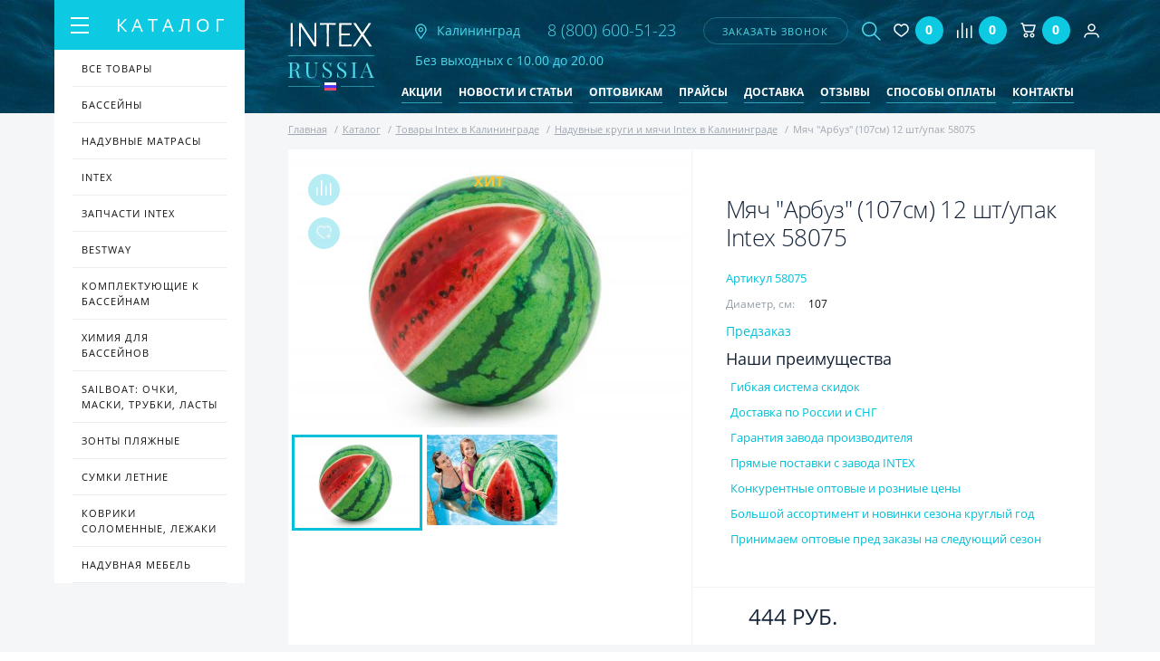

--- FILE ---
content_type: text/html; charset=UTF-8
request_url: https://kaliningrad.intexrussia.ru/catalog/intex/krugi-myachi/myach_arbuz_107sm_12_sht_upak_58075/
body_size: 23399
content:
<!doctype html>
<html lang="ru">
<head>
        <meta name="yandex-verification" content="ae5a185bfa9dff6a" />

	<meta name="yandex-verification" content="c002a7cad1a592cd" />
	<meta name="yandex-verification" content="50a9bc56f356b979" />
	
	<!-- Global site tag (gtag.js) - Google Analytics -->
	<script async src="https://www.googletagmanager.com/gtag/js?id=UA-126333308-1"></script>
	<script>
	 window.dataLayer = window.dataLayer || [];
	 function gtag(){dataLayer.push(arguments);}
	 gtag('js', new Date());

	 gtag('config', 'UA-126333308-1');
	</script>

	<title>Мяч &quot;Арбуз&quot; (107см) 12 шт/упак 58075 купить в Калининграде | Intexrussia</title>

	
		<meta name="viewport" content="width=device-width, initial-scale=1.0, minimum-scale=1.0, maximum-scale=1.0, user-scalable=no">

	<!-- ICON -->
	<link rel="shortcut icon" href="/favicon/favicon.ico" />
	<link rel="apple-touch-icon" href="/favicon/apple-touch-icon.png">
	<link rel="apple-touch-icon" sizes="16x16" href="/favicon/favicon-16x16.png">
    <link rel="apple-touch-icon" sizes="32x32" href="/favicon/favicon-32x32.png">
	<link rel="apple-touch-icon" sizes="192x192" href="/favicon/android-chrome-192x192.png">
    <link rel="apple-touch-icon" sizes="512x512" href="/favicon/android-chrome-512x512.png">

	<!-- STYLE -->
						<script src="/local/assist/js/jquery-3.2.1.min.js" type="text/javascript"></script>
	<script>var jquery3 = jQuery;</script>
	
	<meta http-equiv="Content-Type" content="text/html; charset=UTF-8" />
<meta name="description" content="Мяч &amp;quot;Арбуз&amp;quot; (107см) 12 шт/упак 58075 - купить в Калининграде в интернет-магазине Intex Russia по низким ценам. Доставка по всей территории России и СНГ.
" />
<link rel="canonical" href="/catalog/intex/krugi-myachi/myach_arbuz_107sm_12_sht_upak_58075/" />
<link href="/bitrix/js/intranet/intranet-common.min.css?168908790061199" type="text/css"  rel="stylesheet" />
<link href="/bitrix/js/ui/design-tokens/dist/ui.design-tokens.min.css?172370344523463" type="text/css"  rel="stylesheet" />
<link href="/bitrix/js/ui/fonts/opensans/ui.font.opensans.min.css?16890879222320" type="text/css"  rel="stylesheet" />
<link href="/bitrix/js/main/popup/dist/main.popup.bundle.min.css?168908814926598" type="text/css"  rel="stylesheet" />
<link href="/bitrix/css/api.core/button.css?16157623367504" type="text/css"  rel="stylesheet" />
<link href="/bitrix/css/api.core/message.css?1615762336701" type="text/css"  rel="stylesheet" />
<link href="/bitrix/css/api.core/form.css?16157623365963" type="text/css"  rel="stylesheet" />
<link href="/bitrix/css/main/bootstrap.min.css?1615762336121326" type="text/css"  rel="stylesheet" />
<link href="/bitrix/css/main/themes/blue/style.min.css?1615762336331" type="text/css"  rel="stylesheet" />
<link href="/bitrix/cache/css/s1/intexrussia/page_6244e31f78c58b603a3c1f96ba21a33b/page_6244e31f78c58b603a3c1f96ba21a33b_v1.css?172370374448101" type="text/css"  rel="stylesheet" />
<link href="/bitrix/cache/css/s1/intexrussia/template_9fca70bd54f566ebe6e0f55c9ae32bbe/template_9fca70bd54f566ebe6e0f55c9ae32bbe_v1.css?1723703744174599" type="text/css"  data-template-style="true" rel="stylesheet" />
<script>if(!window.BX)window.BX={};if(!window.BX.message)window.BX.message=function(mess){if(typeof mess==='object'){for(let i in mess) {BX.message[i]=mess[i];} return true;}};</script>
<script>(window.BX||top.BX).message({"pull_server_enabled":"Y","pull_config_timestamp":1689352998,"pull_guest_mode":"N","pull_guest_user_id":0});(window.BX||top.BX).message({"PULL_OLD_REVISION":"Для продолжения корректной работы с сайтом необходимо перезагрузить страницу."});</script>
<script>(window.BX||top.BX).message({"JS_CORE_LOADING":"Загрузка...","JS_CORE_NO_DATA":"- Нет данных -","JS_CORE_WINDOW_CLOSE":"Закрыть","JS_CORE_WINDOW_EXPAND":"Развернуть","JS_CORE_WINDOW_NARROW":"Свернуть в окно","JS_CORE_WINDOW_SAVE":"Сохранить","JS_CORE_WINDOW_CANCEL":"Отменить","JS_CORE_WINDOW_CONTINUE":"Продолжить","JS_CORE_H":"ч","JS_CORE_M":"м","JS_CORE_S":"с","JSADM_AI_HIDE_EXTRA":"Скрыть лишние","JSADM_AI_ALL_NOTIF":"Показать все","JSADM_AUTH_REQ":"Требуется авторизация!","JS_CORE_WINDOW_AUTH":"Войти","JS_CORE_IMAGE_FULL":"Полный размер"});</script>

<script src="/bitrix/js/main/core/core.min.js?1723703251225422"></script>

<script>BX.Runtime.registerExtension({"name":"main.core","namespace":"BX","loaded":true});</script>
<script>BX.setJSList(["\/bitrix\/js\/main\/core\/core_ajax.js","\/bitrix\/js\/main\/core\/core_promise.js","\/bitrix\/js\/main\/polyfill\/promise\/js\/promise.js","\/bitrix\/js\/main\/loadext\/loadext.js","\/bitrix\/js\/main\/loadext\/extension.js","\/bitrix\/js\/main\/polyfill\/promise\/js\/promise.js","\/bitrix\/js\/main\/polyfill\/find\/js\/find.js","\/bitrix\/js\/main\/polyfill\/includes\/js\/includes.js","\/bitrix\/js\/main\/polyfill\/matches\/js\/matches.js","\/bitrix\/js\/ui\/polyfill\/closest\/js\/closest.js","\/bitrix\/js\/main\/polyfill\/fill\/main.polyfill.fill.js","\/bitrix\/js\/main\/polyfill\/find\/js\/find.js","\/bitrix\/js\/main\/polyfill\/matches\/js\/matches.js","\/bitrix\/js\/main\/polyfill\/core\/dist\/polyfill.bundle.js","\/bitrix\/js\/main\/core\/core.js","\/bitrix\/js\/main\/polyfill\/intersectionobserver\/js\/intersectionobserver.js","\/bitrix\/js\/main\/lazyload\/dist\/lazyload.bundle.js","\/bitrix\/js\/main\/polyfill\/core\/dist\/polyfill.bundle.js","\/bitrix\/js\/main\/parambag\/dist\/parambag.bundle.js"]);
</script>
<script>BX.Runtime.registerExtension({"name":"intranet.design-tokens.bitrix24","namespace":"window","loaded":true});</script>
<script>BX.Runtime.registerExtension({"name":"ui.design-tokens","namespace":"window","loaded":true});</script>
<script>BX.Runtime.registerExtension({"name":"ui.fonts.opensans","namespace":"window","loaded":true});</script>
<script>BX.Runtime.registerExtension({"name":"main.popup","namespace":"BX.Main","loaded":true});</script>
<script>BX.Runtime.registerExtension({"name":"popup","namespace":"window","loaded":true});</script>
<script type="extension/settings" data-extension="currency.currency-core">{"region":"ru"}</script>
<script>BX.Runtime.registerExtension({"name":"currency.currency-core","namespace":"BX.Currency","loaded":true});</script>
<script>BX.Runtime.registerExtension({"name":"currency","namespace":"window","loaded":true});</script>
<script>(window.BX||top.BX).message({"API_CORE_FLATPICKR_WEEKDAYS_SHORTHAND":["Вс","Пн","Вт","Ср","Чт","Пт","Сб"],"API_CORE_FLATPICKR_WEEKDAYS_LONGHAND":["Воскресенье","Понедельник","Вторник","Среда","Четверг","Пятница","Суббота"],"API_CORE_FLATPICKR_MONTHS_SHORTHAND":["Янв","Фев","Март","Апр","Май","Июнь","Июль","Авг","Сен","Окт","Ноя","Дек"],"API_CORE_FLATPICKR_MONTHS_LONGHAND":["Январь","Февраль","Март","Апрель","Май","Июнь","Июль","Август","Сентябрь","Октябрь","Ноябрь","Декабрь"],"API_CORE_FLATPICKR_SCROLLTITLE":"Крутите скролл","API_CORE_FLATPICKR_TOGGLETITLE":"Нажмите для переключения","API_CORE_WYSIWYG_REDACTOR2_LANG":"{\r\n    \u0022format\u0022: \u0022Формат\u0022,\r\n    \u0022image\u0022: \u0022Картинка\u0022,\r\n    \u0022file\u0022: \u0022Файл\u0022,\r\n    \u0022link\u0022: \u0022Ссылка\u0022,\r\n    \u0022bold\u0022: \u0022Полужирный\u0022,\r\n    \u0022italic\u0022: \u0022Курсив\u0022,\r\n    \u0022deleted\u0022: \u0022Зачеркнутый\u0022,\r\n    \u0022underline\u0022: \u0022Подчеркнутый\u0022,\r\n    \u0022bold-abbr\u0022: \u0022B\u0022,\r\n    \u0022italic-abbr\u0022: \u0022I\u0022,\r\n    \u0022deleted-abbr\u0022: \u0022S\u0022,\r\n    \u0022underline-abbr\u0022: \u0022U\u0022,\r\n    \u0022lists\u0022: \u0022Списки\u0022,\r\n    \u0022link-insert\u0022: \u0022Вставить ссылку\u0022,\r\n    \u0022link-edit\u0022: \u0022Редактировать ссылку\u0022,\r\n    \u0022link-in-new-tab\u0022: \u0022Открыть ссылку в новом табе\u0022,\r\n    \u0022unlink\u0022: \u0022Удалить ссылку\u0022,\r\n    \u0022cancel\u0022: \u0022Отменить\u0022,\r\n    \u0022close\u0022: \u0022Закрыть\u0022,\r\n    \u0022insert\u0022: \u0022Вставить\u0022,\r\n    \u0022save\u0022: \u0022Сохранить\u0022,\r\n    \u0022delete\u0022: \u0022Удалить\u0022,\r\n    \u0022text\u0022: \u0022Текст\u0022,\r\n    \u0022edit\u0022: \u0022Редактировать\u0022,\r\n    \u0022title\u0022: \u0022Title\u0022,\r\n    \u0022paragraph\u0022: \u0022Обычный текст\u0022,\r\n    \u0022quote\u0022: \u0022Цитата\u0022,\r\n    \u0022code\u0022: \u0022Код\u0022,\r\n    \u0022heading1\u0022: \u0022Заголовок 1\u0022,\r\n    \u0022heading2\u0022: \u0022Заголовок 2\u0022,\r\n    \u0022heading3\u0022: \u0022Заголовок 3\u0022,\r\n    \u0022heading4\u0022: \u0022Заголовок 4\u0022,\r\n    \u0022heading5\u0022: \u0022Заголовок 5\u0022,\r\n    \u0022heading6\u0022: \u0022Заголовок 6\u0022,\r\n    \u0022filename\u0022: \u0022Имя файла\u0022,\r\n    \u0022optional\u0022: \u0022необязательно\u0022,\r\n    \u0022unorderedlist\u0022: \u0022Ненумерованный список\u0022,\r\n    \u0022orderedlist\u0022: \u0022Нумерованный список\u0022,\r\n    \u0022outdent\u0022: \u0022Убрать отступ\u0022,\r\n    \u0022indent\u0022: \u0022Добавить отступ\u0022,\r\n    \u0022horizontalrule\u0022: \u0022Линия\u0022,\r\n    \u0022upload-label\u0022: \u0022Перетащите файл или \u0022,\r\n    \u0022accessibility-help-label\u0022: \u0022Редактор форматированного текста\u0022,\r\n    \u0022caption\u0022: \u0022Подпись\u0022,\r\n    \u0022bulletslist\u0022: \u0022Маркеры\u0022,\r\n    \u0022numberslist\u0022: \u0022Нумерация\u0022,\r\n    \u0022image-position\u0022: \u0022Position\u0022,\r\n    \u0022none\u0022: \u0022None\u0022,\r\n    \u0022left\u0022: \u0022Left\u0022,\r\n    \u0022right\u0022: \u0022Right\u0022,\r\n    \u0022center\u0022: \u0022Center\u0022\r\n}"});</script>
<script>BX.Runtime.registerExtension({"name":"api_button","namespace":"window","loaded":true});</script>
<script>BX.Runtime.registerExtension({"name":"api_message","namespace":"window","loaded":true});</script>
<script>BX.Runtime.registerExtension({"name":"api_form","namespace":"window","loaded":true});</script>
<script>(window.BX||top.BX).message({"LANGUAGE_ID":"ru","FORMAT_DATE":"DD.MM.YYYY","FORMAT_DATETIME":"DD.MM.YYYY HH:MI:SS","COOKIE_PREFIX":"BITRIX_SM","SERVER_TZ_OFFSET":"10800","UTF_MODE":"Y","SITE_ID":"s1","SITE_DIR":"\/","USER_ID":"","SERVER_TIME":1768981121,"USER_TZ_OFFSET":0,"USER_TZ_AUTO":"Y","bitrix_sessid":"6d604c23365b3946b532546c094824ef"});</script>


<script src="/bitrix/js/pull/protobuf/protobuf.min.js?168925713976433"></script>
<script src="/bitrix/js/pull/protobuf/model.min.js?168925713914190"></script>
<script src="/bitrix/js/main/core/core_promise.min.js?16157623742490"></script>
<script src="/bitrix/js/rest/client/rest.client.min.js?16161870809240"></script>
<script src="/bitrix/js/pull/client/pull.client.min.js?172370284849664"></script>
<script src="/bitrix/js/main/popup/dist/main.popup.bundle.min.js?172370315665824"></script>
<script src="/bitrix/js/currency/currency-core/dist/currency-core.bundle.min.js?17237027384569"></script>
<script src="/bitrix/js/currency/core_currency.min.js?1723702738835"></script>
<script src="/bitrix/js/api.core/form.js?16157623731760"></script>
<script>BX.setJSList(["\/local\/templates\/.default\/components\/bitrix\/catalog\/intex\/bitrix\/catalog.element\/.default\/script.js","\/local\/assist\/js\/jquery.flexslider.js","\/local\/templates\/.default\/components\/api\/buyoneclick\/intex\/init.js","\/local\/assist\/js\/lightbox.min.js","\/local\/assist\/js\/lightslider.js","\/local\/assist\/js\/slidebars\/slidebars.min.js","\/local\/assist\/js\/slick\/slick.min.js","\/local\/assist\/js\/jquery.maskedinput.min.js","\/local\/assist\/js\/fancybox-master\/jquery.fancybox.min.js","\/local\/assist\/js\/magnific-popup\/jquery.magnific-popup.js","\/local\/assist\/js\/common.js","\/local\/templates\/.default\/components\/vr\/callback\/request-call\/script.js","\/local\/templates\/.default\/components\/api\/search.title\/header-search\/script.js","\/local\/templates\/.default\/components\/api\/search.title\/header-search\/js\/baron.min.js","\/local\/templates\/.default\/components\/bitrix\/sale.basket.basket.line\/header\/script.js","\/local\/templates\/.default\/components\/bitrix\/catalog.products.viewed\/main\/script.js","\/local\/templates\/intexrussia\/js\/custom.js","\/local\/templates\/intexrussia\/js\/func.js"]);</script>
<script>BX.setCSSList(["\/local\/templates\/.default\/components\/bitrix\/catalog\/intex\/bitrix\/catalog.element\/.default\/style.css","\/local\/templates\/.default\/components\/bitrix\/catalog\/intex\/bitrix\/catalog.element\/.default\/themes\/blue\/style.css","\/local\/templates\/.default\/components\/api\/buyoneclick\/intex\/styles.css","\/local\/assist\/css\/lightbox.min.css","\/local\/assist\/css\/flexslider.css","\/local\/assist\/js\/magnific-popup\/magnific-popup.css","\/local\/assist\/css\/style.min.css","\/local\/assist\/css\/custom.css","\/local\/templates\/.default\/components\/vr\/callback\/request-call\/style.css","\/local\/templates\/.default\/components\/api\/search.title\/header-search\/css\/baron.min.css","\/local\/templates\/.default\/components\/api\/search.title\/header-search\/styles.css","\/local\/templates\/.default\/components\/bitrix\/catalog.products.viewed\/main\/style.css","\/local\/templates\/.default\/components\/bitrix\/catalog.products.viewed\/main\/themes\/blue\/style.css","\/local\/templates\/intexrussia\/components\/bitrix\/catalog.section.list\/foot_section\/style.css","\/local\/templates\/intexrussia\/styles.css","\/local\/templates\/intexrussia\/template_styles.css"]);</script>
<script>
					(function () {
						"use strict";

						var counter = function ()
						{
							var cookie = (function (name) {
								var parts = ("; " + document.cookie).split("; " + name + "=");
								if (parts.length == 2) {
									try {return JSON.parse(decodeURIComponent(parts.pop().split(";").shift()));}
									catch (e) {}
								}
							})("BITRIX_CONVERSION_CONTEXT_s1");

							if (cookie && cookie.EXPIRE >= BX.message("SERVER_TIME"))
								return;

							var request = new XMLHttpRequest();
							request.open("POST", "/bitrix/tools/conversion/ajax_counter.php", true);
							request.setRequestHeader("Content-type", "application/x-www-form-urlencoded");
							request.send(
								"SITE_ID="+encodeURIComponent("s1")+
								"&sessid="+encodeURIComponent(BX.bitrix_sessid())+
								"&HTTP_REFERER="+encodeURIComponent(document.referrer)
							);
						};

						if (window.frameRequestStart === true)
							BX.addCustomEvent("onFrameDataReceived", counter);
						else
							BX.ready(counter);
					})();
				</script>
	<script type="text/javascript">
		jQuery(function ($) {
			$.fn.apiSearchTitle({
				component_id: 'bx_2378634312_1',
				parent_id: '.api-search-title',
				container_id: '#bx_2378634312_1',
				input_id: '.api-search-input',
				result_id: '.api-search-result',
				scroll_id: '.baron',
				ajax_icon_id: '.api-ajax-icon',
				clear_icon_id: '.api-clear-icon',
				wait_time: 100,
				backdrop: {
					active: true,
					id: 'bx_2378634312_1_backdrop',
					clas: 'api-search-backdrop',
					animate:{
						fadeIn: 0,
						fadeOut: 0
					},
					css: {
						"opacity": "0.1",
						"filter": "alpha(opacity=20)",
						"position": "relative",
						"top": 0,
						"right": 0,
						"bottom": 0,
						"left": 0,
						"z-index": "10",
						"background-color": "#50d7e9"
					}
				},
				parent: {
					css: {
						"z-index": "11"
					}
				},
				mess: {}
			});
		});

		$(document).ready(function(){
			baron({
				root: '.baron',
				scroller: '.baron__scroller',
				bar: '.baron__bar',
				scrollingCls: '_scrolling',
				draggingCls: '_dragging'
			}).fix({
				elements: '.header__title',
				outside: 'header__title_state_fixed',
				before: 'header__title_position_top',
				after: 'header__title_position_bottom',
				clickable: true
			}).controls({
				track: '.baron__track',
				forward: '.baron__down',
				backward: '.baron__up'
			});
		});
	</script>

	<script type="text/javascript">
		jQuery(function ($) {
			$.fn.apiBuyoneclick({
				arParams: {"COMPONENT_TEMPLATE":"intex","IBLOCK_TYPE":"catalogs","IBLOCK_ID":"3","IBLOCK_FIELD":["NAME","PREVIEW_PICTURE","DETAIL_PICTURE"],"USE_JQUERY":"N","PAY_SYSTEM":"7","DELIVERY_SERVICE":"5","LOCATION_ID":"","REDIRECT_PAGE":"","MESS_ERROR_FIELD":"#FIELD# обязательное","BIND_USER":"Y","SHOW_COMMENT":"N","SHOW_QUANTITY":"N","PERSON_TYPE":"1","MODAL_HEADER":"Купить в 1 клик","MODAL_TEXT_BEFORE":"","MODAL_TEXT_AFTER":"Нажимая отправить, вы соглашаетесь с условиями \u003Cbr\u003E \u003Ca href=\u0022\/polzovatelskoe-soglashenie\/\u0022 class=\u0022link-decorate\u0022\u003EПользовательского соглашения\u003C\/a\u003E","MODAL_FOOTER":"","MODAL_TEXT_BUTTON":"отправить","MESS_SUCCESS_TITLE":"Спасибо! Ваш заказ принят!","MESS_SUCCESS_INFO":"Заказ №#ORDER_ID# от #ORDER_DATE#\u003Cbr \/\u003E\n\u003Cbr \/\u003E\n\t\t\tВаш заказ принят для исполнения.\u003Cbr \/\u003E\n\t\t\tОжидайте звонка оператора, в ближайшее время он свяжется с Вами для уточнения даты доставки и необходимых деталей.\u003Cbr \/\u003E\n\u003Cbr \/\u003E\n\t\t\tЕсли заказ оформлен в ночное время, оператор свяжется с Вами после 9-00.","SHOW_FIELDS":["1","2","3"],"REQ_FIELDS":["1","2","3"],"COMPOSITE_FRAME_MODE":"A","COMPOSITE_FRAME_TYPE":"AUTO","CACHE_TYPE":"A","SITE_ID":"s1","QUANTITY":1,"WEIGHT_KOEF":"1","WEIGHT_UNIT":"г"}			});
		});
	</script>




<script  src="/bitrix/cache/js/s1/intexrussia/template_e6a7c3aac6ef8a384e173541fea21825/template_e6a7c3aac6ef8a384e173541fea21825_v1.js?1723703744255455"></script>
<script  src="/bitrix/cache/js/s1/intexrussia/page_8f2eaa020cef2e7d9eb02b0239da1e06/page_8f2eaa020cef2e7d9eb02b0239da1e06_v1.js?1723703744135234"></script>
<script>var _ba = _ba || []; _ba.push(["aid", "32369d595aa3e9827e4302624b0c3fee"]); _ba.push(["host", "kaliningrad.intexrussia.ru"]); _ba.push(["ad[ct][item]", "[base64]"]);_ba.push(["ad[ct][user_id]", function(){return BX.message("USER_ID") ? BX.message("USER_ID") : 0;}]);_ba.push(["ad[ct][recommendation]", function() {var rcmId = "";var cookieValue = BX.getCookie("BITRIX_SM_RCM_PRODUCT_LOG");var productId = 1294;var cItems = [];var cItem;if (cookieValue){cItems = cookieValue.split(".");}var i = cItems.length;while (i--){cItem = cItems[i].split("-");if (cItem[0] == productId){rcmId = cItem[1];break;}}return rcmId;}]);_ba.push(["ad[ct][v]", "2"]);(function() {var ba = document.createElement("script"); ba.type = "text/javascript"; ba.async = true;ba.src = (document.location.protocol == "https:" ? "https://" : "http://") + "bitrix.info/ba.js";var s = document.getElementsByTagName("script")[0];s.parentNode.insertBefore(ba, s);})();</script>
<script>new Image().src='https://intexrussia.ru/bitrix/spread.php?s=QklUUklYX1NNX0dVRVNUX0lEATEzNzMwNTUBMTgwMDA4NTEyMAEvAQEBAkJJVFJJWF9TTV9MQVNUX1ZJU0lUATIxLjAxLjIwMjYgMTA6Mzg6NDABMTgwMDA4NTEyMAEvAQEBAkJJVFJJWF9TTV9ieF9jaXR5AQExODAwMDg1MTIwAS8BAQEC&k=b954c76e0a92aa5b519181469ef9eb2a';
</script>



			<script src="//code-ru1.jivosite.com/widget.js" jv-id="Kq5s7yO632" async></script>
	</head>

<!--[if lt IE 7]><body class="ie ie6 lte9 lte8 lte7"><![endif]-->
<!--[if IE 7]><body class="ie ie7 lte9 lte8 lte7"><![endif]-->
<!--[if IE 8]><body class="ie ie8 lte9 lte8"><![endif]-->
<!--[if IE 9]><body class="ie ie9 lte9"><![endif]-->
<!--[if (!IE)|(gte IE 10)]><!--><body><!--<![endif]-->

<div id="panel"></div>
<!--[if lt IE 9]><div class="g-warning">Ваш браузер устарел и сайт отображается некорректно. Так же не доступна часть функционала. <a href="http://whatbrowser.org">Обновите Ваш браузер</a> для быстрой, безопасной и корректной работы в интернете.</div><![endif]-->

<!-- MAIN WRAPPER -->
<div canvas="container" class="wrapper">
	<!-- HEADER -->
	<header class="b-header container">
		<div class="header flex">
			<a href="/" class="logo logo2">
				<img src="/local/assist/images/logo.png" alt="INTEX RUSSIA" class="logo-img">
			</a>
			<a href="#city" class="inline-popups header-city">
                <img src="/local/assist/images/nav.png" alt="Город" class="header-nav-img">
                                <span>Калининград</span>
				<!--span class=" header-nav">
					<span class=""></span>
					<div class="header-nav-text">
											</div>
				</span-->
			</a>

            			<div class="header-phone">
				<a href="tel:88006005123">
					<img src="/local/assist/images/mobile-phone.png" alt="телефон" class="visible-768">
					<span class="hidden-768" onclick="yaCounter48329459.reachGoal('telefon'); return true;">8 (800) 600-51-23</span>
				</a>
			</div>

			

			


			
<script type="text/javascript">

	function submitCallbackData(data)
	{
		$ = jquery3;
		$.fancybox.getInstance().showLoading();
		//alert(data);
		data += "&IBLOCK_ID=4";
		console.log("/bitrix/components/vr/callback/ajax/process.php")
		$.ajax(
		{
			url: "/bitrix/components/vr/callback/ajax/process.php",
			//url: "\\bitrix\\components\\vr\\callback\\ajax\\process.php",
			type: "GET",
			data: data,
			cache: false,
			error: function (er, ajaxOptions, thrownError) {
				alert('Sorry, unexpected error. Please try again later.');
				//alert(er.responseText);
				//alert(ajaxOptions);
				//alert(thrownError);
				return false;
			},
			success: function (html)
			{
				if (html!=1)
				{
					alert(html);
					alert("Не удалось отправить заявку. Повторите попытку позднее или позвоните по номеру, указанному на сайте");
					return false;
				}
				$.fancybox.getInstance().close();
				$.fancybox.open({
					src: '#callbackSuccess',
					type: 'inline'
				});
				yaCounter48329459.reachGoal('zvonok');
				// closeCallbackForm(null);
				// $('.vr-callback-overlayBox').fadeOut();
				// $('.fancybox-container').fadeOut();
				// $('.vr-callback-popup-overlay').fadeIn('slow');
				// setTimeout(' $(".vr-callback-popup-overlay").fadeOut("slow")', 5000);
			}
		});
		return false;
	}
	// $('.fancybox-close').click(function(){
	// 	$.fancybox.close();
	// });

</script>

<!-- LINK -->
<a data-fancybox data-src="#callbackForm" href="javascript:void(0);" class="header-call" onclick="switchCallbackForm(this);">заказать звонок</a>
<!-- //LINK -->


<!-- FORM -->
<div class="vr-callback" style="display: none;">
	<form action="" method="post" name="callbackForm" id="callbackForm" style="display: none;" class="fancy-modal" onsubmit="submitCallbackForm(this); return false;">
		<div class="popup_form" style="display: none;" onclick="closeCallbackForm(this);"></div>

		<h3 class="fancy-modal-title text-center mar-bot-15">Заказать звонок</h3>

		<input type="text" class=" mar-bot-15 g-input fancy-modal-input" name="fio" value="" placeholder="Ваше имя">
		<input type="text" class=" mar-bot-15 g-input fancy-modal-input jquery-phone-mask" name="phone" value="" placeholder="Ваш телефон">

		<input type="hidden" name="email_to" value="info@intexrussia.ru"/>
		<input type="hidden" name="PROPERTY_FIO" value="FIO"/>
		<input type="hidden" name="PROPERTY_FORM_NAME" value="FORM"/>
		<input type="hidden" name="page" value="kaliningrad.intexrussia.ru/bitrix/urlrewrite.php"/>
		<input type="hidden" name="PROPERTY_PAGE" value="PAGE"/>
		<input type="hidden" name="MAIL_TEMPLATE" value="FEEDBACK_FORM"/>

		<div class="text-center">Нажимая отправить, вы соглашаетесь с условиями</div>
		<div class="text-center">
			<a href="/polzovatelskoe-soglashenie/" class="link-decorate">Пользовательского соглашения</a>
		</div>

		<input class="fancy-modal-btn g-btn fancybox-close" type="submit" name="submit" onclick="yaCounter48329459.reachGoal('zvonok'); return true;" value="отправить">

	</form>
</div>
<!-- //FORM -->

<!-- SUCCESS -->
<div class="vr-callback-popup-overlay">
	<div id="callbackSuccess" class="vr-callback popup-close">
		<!-- <a href="javascript:void(0)" class="popup__close" onclick="closeSuccessForm(this);">
			x
		</a> -->
		<h2>Спасибо!</h2>
		<p>Ваша заявка отправлена.</p>
		<p>В ближайшее время с вами свяжется менеджер<br />для уточнения деталей.</p>
	</div>
</div>
<!-- //SUCCESS -->

			

<div class="search-wrapper">

	<div class="api-search-title tpl-default" id="bx_2378634312_1">
		<a href="#search" class="js-drop-toggle search-toggle ">
			<img src="/local/assist/images/search.png" alt="Поиск" class="search-btn-img g-hover-hide">
			<img src="/local/assist/images/close.png" alt="Закрыть" class="search-btn-img g-hover-show">
		</a>

		<form class="search js-drop drop" id="search" action="/search/" method="get">
			<div class="api-search-fields">
				<div class="api-query">
					<input class="api-search-input"
						autocomplete="off"
						name="q"
						maxlength="50"
												value=""
												type="text">
				</div>
				<div class="api-search-button">
					<button class="btn-transparent search-btn g-hover" type="submit">
						<img src="/local/assist/images/search.png" alt="Поиск" class="search-btn-img g-hover-hide">
                        <img src="/local/assist/images/search.png" alt="Поиск" class="search-btn-img g-hover-show">
                        					</button>
				</div>
			</div>
			<div class="baron baron__root baron__clipper _simple">
				<div class="baron__scroller">
					<div class="api-search-result"></div>
				</div>
				<div class="baron__track">
					<div class="baron__control baron__up">&bigtriangleup;</div>
					<div class="baron__free">
						<div class="baron__bar"></div>
					</div>
					<div class="baron__control baron__down">&bigtriangledown;</div>
				</div>
			</div>
		</form>
	</div>
</div>


			<!-- MAIN NAV -->
			
<nav class="menu-wrapper" style="margin-top: 5px;">

	<a href="#menu" class="js-drop-toggle search-toggle ">
		<img src="/local/assist/images/bars.png" alt="Меню" class="search-btn-img g-hover-hide">
		<img src="/local/assist/images/close.png" alt="Закрыть" class="search-btn-img g-hover-show">
	</a>

	<ul class="menu flex js-drop drop" id="menu">
					<li>
				<a href="/aktsii/"
                                            rel="nofollow"                                                        >Акции</a>
			</li>
					<li>
				<a href="/novosti-i-stati/"
                                                                                                    >Новости и статьи</a>
			</li>
					<li>
				<a href="/optovikam/"
                                            rel="nofollow"                                                        >Оптовикам</a>
			</li>
					<li>
				<a href="/praysy/"
                                            rel="nofollow"                                                        >Прайсы</a>
			</li>
					<li>
				<a href="/dostavka/"
                                            rel="nofollow"                                                        >Доставка</a>
			</li>
					<li>
				<a href="/reviews/"
                                            rel="nofollow"                                                        >Отзывы</a>
			</li>
					<li>
				<a href="/sposoby-oplaty/"
                                            rel="nofollow"                                                        >Способы оплаты</a>
			</li>
					<li>
				<a href="/kontakty/"
                                            rel="nofollow"                                                        >Контакты</a>
			</li>
			</ul>
</nav>
			<a style="margin-left: 5px;margin-right: 10px" href="/favorites/" class="compare js_favorite_header flex">
<img style="max-width: 25px;" src="/local/assist/images/head/fav.svg" alt="Избранное">
<span class="compare-count number">0</span>

</a>
			<!-- MAIN NAV -->
			<a style="margin-left: 5px;margin-right: 10px" href="/compare/" class="compare info-favorites flex"><span class="icon icon-compare"></span>
<span class="compare-count number">0</span>


<input type="hidden" class="to_fav_lang" value="">
<input type="hidden" class="in_fav_lang" value=""></a>

			<!-- BASKET -->
			<script>
var bx_basketFKauiI = new BitrixSmallCart;
</script>

<div id="bx_basketFKauiI" class="bx-basket bx-opener" style="margin-left: 5px;margin-right: 10px">
<!--'start_frame_cache_bx_basketFKauiI'-->
<a href="/personal/cart/" class="basket flex">
	<img src="/local/assist/images/head/cart.svg" alt="Корзина" class="basket-img">
	<span class="basket-count">0</span>
</a><!--'end_frame_cache_bx_basketFKauiI'--></div>
<script type="text/javascript">
	bx_basketFKauiI.siteId       = 's1';
	bx_basketFKauiI.cartId       = 'bx_basketFKauiI';
	bx_basketFKauiI.ajaxPath     = '/bitrix/components/bitrix/sale.basket.basket.line/ajax.php';
	bx_basketFKauiI.templateName = 'header';
	bx_basketFKauiI.arParams     =  {'COMPONENT_TEMPLATE':'header','PATH_TO_BASKET':'/personal/cart/','PATH_TO_ORDER':'/personal/order/make/','SHOW_NUM_PRODUCTS':'Y','SHOW_TOTAL_PRICE':'N','SHOW_EMPTY_VALUES':'Y','SHOW_PERSONAL_LINK':'N','PATH_TO_PERSONAL':'/personal/','SHOW_AUTHOR':'N','PATH_TO_REGISTER':'/login/','PATH_TO_AUTHORIZE':'/login/','PATH_TO_PROFILE':'/personal/','SHOW_PRODUCTS':'N','POSITION_FIXED':'N','HIDE_ON_BASKET_PAGES':'N','POSITION_HORIZONTAL':'right','POSITION_VERTICAL':'top','COMPOSITE_FRAME_MODE':'N','COMPOSITE_FRAME_TYPE':'AUTO','CACHE_TYPE':'A','SHOW_REGISTRATION':'N','SHOW_DELAY':'Y','SHOW_NOTAVAIL':'Y','SHOW_IMAGE':'Y','SHOW_PRICE':'Y','SHOW_SUMMARY':'Y','MAX_IMAGE_SIZE':'70','AJAX':'N','~COMPONENT_TEMPLATE':'header','~PATH_TO_BASKET':'/personal/cart/','~PATH_TO_ORDER':'/personal/order/make/','~SHOW_NUM_PRODUCTS':'Y','~SHOW_TOTAL_PRICE':'N','~SHOW_EMPTY_VALUES':'Y','~SHOW_PERSONAL_LINK':'N','~PATH_TO_PERSONAL':'/personal/','~SHOW_AUTHOR':'N','~PATH_TO_REGISTER':'/login/','~PATH_TO_AUTHORIZE':'/login/','~PATH_TO_PROFILE':'/personal/','~SHOW_PRODUCTS':'N','~POSITION_FIXED':'N','~HIDE_ON_BASKET_PAGES':'N','~POSITION_HORIZONTAL':'right','~POSITION_VERTICAL':'top','~COMPOSITE_FRAME_MODE':'N','~COMPOSITE_FRAME_TYPE':'AUTO','~CACHE_TYPE':'A','~SHOW_REGISTRATION':'N','~SHOW_DELAY':'Y','~SHOW_NOTAVAIL':'Y','~SHOW_IMAGE':'Y','~SHOW_PRICE':'Y','~SHOW_SUMMARY':'Y','~MAX_IMAGE_SIZE':'70','~AJAX':'N','cartId':'bx_basketFKauiI'}; // TODO \Bitrix\Main\Web\Json::encode
	bx_basketFKauiI.closeMessage = 'Скрыть';
	bx_basketFKauiI.openMessage  = 'Раскрыть';
	bx_basketFKauiI.activate();
</script>			<!-- //BASKET -->

			<a style="margin-left: 5px;margin-right: 10px" href="/personal/" class="compare flex" title="Персональный раздел"><img src="/local/assist/images/head/user.svg" alt="Профиль"></a>

                        <div class="time-work">Без выходных с 10.00 до 20.00</div>
		</div>
		<button class="js-toggle-left-slidebar slidebar-toggle g-btn">Каталог</button>
			</header>
	<!-- HEADER -->

	<!-- CONTENT -->
			<main class="gray-bg main product-card">
	    <div class="container">
                    <ul class="g-bread flex-left">
			<li class="bx-breadcrumb-item" id="bx_breadcrumb_0">
				<a href="/" title="Главная">
					<span>Главная</span>
				</a>
			</li>
			<li class="bx-breadcrumb-item" id="bx_breadcrumb_1">
				<a href="/catalog/" title="Каталог">
					<span>Каталог</span>
				</a>
			</li>
			<li class="bx-breadcrumb-item" id="bx_breadcrumb_2">
				<a href="/catalog/intex/" title="Товары Intex в Калининграде">
					<span>Товары Intex в Калининграде</span>
				</a>
			</li>
			<li class="bx-breadcrumb-item" id="bx_breadcrumb_3">
				<a href="/catalog/intex/krugi-myachi/" title="Надувные круги и мячи Intex в Калининграде">
					<span>Надувные круги и мячи Intex в Калининграде</span>
				</a>
			</li>
			<li class="bx-breadcrumb-item">
				<span>Мяч &quot;Арбуз&quot; (107см) 12 шт/упак 58075</span>
			</li></ul><script type="application/ld+json">{
	"@context": "https://schema.org",
    "@type": "BreadcrumbList",
	"itemListElement": [

		{
			"@type": "ListItem",
			"position": 1,
			"name": "Главная"
			,"item": "https://kaliningrad.intexrussia.ru/"
		  }

		,
		{
			"@type": "ListItem",
			"position": 2,
			"name": "Каталог"
			,"item": "https://kaliningrad.intexrussia.ru/catalog/"
		  }

		,
		{
			"@type": "ListItem",
			"position": 3,
			"name": "Товары Intex в Калининграде"
			,"item": "https://kaliningrad.intexrussia.ru/catalog/intex/"
		  }

		,
		{
			"@type": "ListItem",
			"position": 4,
			"name": "Надувные круги и мячи Intex в Калининграде"
			,"item": "https://kaliningrad.intexrussia.ru/catalog/intex/krugi-myachi/"
		  }

		,
		{
			"@type": "ListItem",
			"position": 5,
			"name": "Мяч &quot;Арбуз&quot; (107см) 12 шт/упак 58075"
			
		  }

		]}</script>        



<script>
// $('#lightSlider').lightSlider({
//     gallery: true,
//     item: 1,
//     loop:true,
//     slideMargin: 0,
//     autoWidth: true,
//     slideMove: 1, // slidemove will be 1 if loop is true
// });
$(function() {
  // The slider being synced must be initialized first
  $('#carousel').flexslider({
    animation: "slide",
    controlNav: false,
    animationLoop: false,
    slideshow: false,
    itemWidth: 150,
    itemMargin: 5,
    asNavFor: '#slider'
  });
 
  $('#slider').flexslider({
    animation: "slide",
    controlNav: false,
    animationLoop: false,
    slideshow: false,
    sync: "#carousel"
  });
  $('#sertificate').flexslider({
    animation: "slide",
    controlNav: false,
    animationLoop: false,
    slideshow: false,
    itemWidth: 150,
    itemMargin: 5
  });

});
</script>

<style>
	.flexslider {
		margin-bottom: 0px;
	}
</style>




<div> 
<section class="b-goods flex-stretch mar-top-15">

	<div class="b-goods__img">

              <a class="b-goods__compare js-add_to_copmpare" data-rel="1294"><span class="icon icon-compare"></span></a>
              <a class="b-goods__compare js_add_favorite" style="top: 75px;" tabindex="0" data-rel="1294"><span class="icon icon-favorite"></span></a>

			  				  		<div id="slider" class="flexslider">
				  		<ul class="slides">
				  	    				  	    				                <li  data-thumb="/upload/iblock/690/58075_01_24_2018_1967_300.jpg">
			                	<a href="/upload/iblock/690/58075_01_24_2018_1967_300.jpg" data-lightbox="image" data-title="Мяч &quot;Арбуз&quot; (107см) 12 шт/упак 58075">
			                		<img src="/upload/resize_cache/iblock/690/500_500_140cd750bba9870f18aada2478b24840a/58075_01_24_2018_1967_300.jpg" alt="Мяч &quot;Арбуз&quot; (107см) 12 шт/упак 58075 - фото 1"/>
			                	</a>
			      	    	    
			  	    		</li>
				  	    				  	    				                <li  data-thumb="/upload/iblock/4c2/58075.jpg">
			                	<a href="/upload/iblock/4c2/58075.jpg" data-lightbox="image" data-title="Мяч &quot;Арбуз&quot; (107см) 12 шт/упак 58075">
			                		<img src="/upload/resize_cache/iblock/4c2/500_500_140cd750bba9870f18aada2478b24840a/58075.jpg" alt="Мяч &quot;Арбуз&quot; (107см) 12 шт/упак 58075 - фото 2"/>
			                	</a>
			      	    	    
			  	    		</li>
				  	    				  	    </ul>
			  	    </div>

			  		<div id="carousel" class="flexslider">
			  		  <ul class="slides">
			  	    			  	    			                <li>
		                
		                		<img src="/upload/resize_cache/iblock/690/250_250_140cd750bba9870f18aada2478b24840a/58075_01_24_2018_1967_300.jpg" alt="Мяч &quot;Арбуз&quot; (107см) 12 шт/упак 58075 - фото 3"/>
		      	    	    
		  	    		</li>
			  	    			  	    			                <li>
		                
		                		<img src="/upload/resize_cache/iblock/4c2/250_250_140cd750bba9870f18aada2478b24840a/58075.jpg" alt="Мяч &quot;Арбуз&quot; (107см) 12 шт/упак 58075 - фото 4"/>
		      	    	    
		  	    		</li>
			  	    			  	      </ul>
			  	    </div>
			  	

		<div class="b-goods__img_top text-center">
										<div class="goods-hit">хит</div>
								</div>


	</div>


	<div class="goods flex-grow flex">

		<div class="goods__top">
						<h1 class="goods-head" >Мяч &quot;Арбуз&quot; (107см) 12 шт/упак Intex 58075</h1>
						<div class="goods-number">Артикул 58075</div>

			<table class="goods-table">
				<tbody>
					
					
					
					
					
					
					
					
											<tr>
							<td>Диаметр, см:</td>
							<td>107</td>
						</tr>
										
				</tbody>
			</table>
			<div class="goods-quantity">Предзаказ</div>
										<div>
					<h4 style="margin-top:12px;margin-bottom:12px;">Наши преимущества</h4>
										<div class="goods-number"><img style="max-width:30px;" src="" alt=""><span style="margin-left:5px;">Гибкая система скидок</span></div>
										<div class="goods-number"><img style="max-width:30px;" src="" alt=""><span style="margin-left:5px;">Доставка по России и СНГ</span></div>
										<div class="goods-number"><img style="max-width:30px;" src="" alt=""><span style="margin-left:5px;">Гарантия завода производителя</span></div>
										<div class="goods-number"><img style="max-width:30px;" src="" alt=""><span style="margin-left:5px;">Прямые поставки с завода INTEX</span></div>
										<div class="goods-number"><img style="max-width:30px;" src="" alt=""><span style="margin-left:5px;">Конкурентные оптовые и розниые цены</span></div>
										<div class="goods-number"><img style="max-width:30px;" src="" alt=""><span style="margin-left:5px;">Большой ассортимент и новинки сезона круглый год</span></div>
										<div class="goods-number"><img style="max-width:30px;" src="" alt=""><span style="margin-left:5px;">Принимаем оптовые пред заказы на следующий сезон</span></div>
									</div>
					</div>

		<div class="flex goods-flex">

			<div class="goods-col goods-col--padding text-center flex-around">
				<div class="goods-col-price" >444 руб.</div>
							</div>
						
			<div class="goods-col goods-col--padding text-center">
				
							</div>
			
		</div>
	</div><!-- /.goods -->

</section>

<div class="g-tabs tabs mar-top-15">
	<ul class="flex-left tabs-ul">
					<li>описание</li>

		


					<li>характеристики</li>
							<li>комплектация</li>
							<li>Доставка и оплата</li>
				<li>Отзывы</li>
	</ul>
	<div>
					<section class="pane">
				<div style="margin-bottom:15px;">
					
Мяч "Арбуз" Intex 58075 - это огромный мяч диаметром 107 см, изготовлен из прочного винила толщиной 0,23 мм. Будет отлично смотреться на пляжных фотографиях или на концертах.

					<br>
 <br>
 <br>
 Бренд: Intex<br>
 Материал: ПВХ<br>
 Диаметр: 107см<br>				</div>

				
                                <br><a href="/catalog/intex/krugi-myachi/">Посмотреть другие надувные круги Intex</a>
                


							</section>
		
					<section class="pane">

				<div class="flex-around">
					<div class="pane-col">
						<table class="goods-table goods-table--md">
							<tbody>

								                                        <tr>
                                            <td>Тип:</td>
                                            <td>Надувной</td>
                                        </tr>
                                
								
								
																                                	<tr>
                                        <td>Фирма:</td>
                                        <td><a href="/catalog/intex/">Intex</a></td>
                                    </tr>
                                								
								
								
															</tbody>
						</table>
					</div>
					<div class="pane-col">
						<table class="goods-table goods-table--md">
							<tbody>
								
								
								
								
								
								
								
							</tbody>
						</table>
					</div>
				</div>

			</section>
		
					<section class="pane">
				Мяч &quot;Арбуз&quot; &#40;107см&#41; 1 шт			</section>
							<section class="pane">
				<p>Доставка ТК "ПЭК ", "GTD ", "Энергия", "Байкал-Сервис" по России.</p>

<p>Отправка заказа в течение 1-2 дней после оплаты.</p>

<p>Самовывоз в Краснодаре: ул. Сормовская, 1/10, ул. Новороссийская,2А</p>

<p>При заказе на сумму от 5 000 руб. доставка до транспортной компании и по Краснодару бесплатно.</p>
			</section>
		
		<section class="pane" style="display: none;">
			<a href="javascript:void(0);" class="g-btn goods-col-btn review_btn add_form_rev" id="" data-good="1294">
				<span>Оставить отзыв</span>
			</a>
							<div>Станьте первым кто оставит отзыв</div>
					</section>
	</div>
</div>
</div>




<div class="bx_item_detail" id="bx_117848907_1294" style="display: none">
	<div class="bx_item_container">
		<div class="bx_lt">
<div class="bx_item_slider" id="bx_117848907_1294_big_slider">
	<div class="bx_bigimages" id="bx_117848907_1294_bigimg_cont">
	<div class="bx_bigimages_imgcontainer">
	<span class="bx_bigimages_aligner"><img id="bx_117848907_1294_pict" src="" alt="Мяч &quot;Арбуз&quot; (107см) 12 шт/упак 58075" title="Мяч &quot;Арбуз&quot; (107см) 12 шт/упак 58075"></span>
	</div>
	</div>
	<div class="bx_slider_conteiner" id="bx_117848907_1294_slider_cont">
	<div class="bx_slider_scroller_container">
	<div class="bx_slide">
	<ul style="width: 100%;" id="bx_117848907_1294_slider_list">
	</ul>
	</div>
	<div class="bx_slide_left" id="bx_117848907_1294_slider_left" style="display: none;"></div>
	<div class="bx_slide_right" id="bx_117848907_1294_slider_right" style="display: none;"></div>
	</div>
	</div>
</div>
		</div>
		<div class="bx_rt">
<div class="item_price">
	<div class="item_old_price" id="bx_117848907_1294_old_price" style="display: none"></div>
	<div class="item_current_price" id="bx_117848907_1294_price">444 руб.</div>
	<div class="item_economy_price" id="bx_117848907_1294_price_discount" style="display: none"></div>
</div>
<div class="item_info_section">
	<dl>
		<dt>Характеристики товара</dt><dd><br>
 <br>
 <br>
 Бренд: Intex<br>
 Материал: ПВХ<br>
 Диаметр: 107см<br></dd>		<dt>Артикул</dt><dd>58075</dd>		<dt>Хит</dt><dd>да</dd>		<dt>Новинка</dt><dd>нет</dd>		<dt>Акция</dt><dd>нет</dd>		<dt>Диаметр, см</dt><dd>107</dd>		<dt>Тип</dt><dd>Надувной</dd>		<dt>Фирма</dt><dd>Intex</dd>		<dt>Комплектация</dt><dd>Мяч &quot;Арбуз&quot; &#40;107см&#41; 1 шт</dd>	</dl>
</div>
<div class="item_info_section">
		<p id="bx_117848907_1294_basis_price" class="item_section_name_gray">Цена 444 руб. за 1 </p>
	<span class="item_section_name_gray">Количество</span>
	<div class="item_buttons vam">
		<span class="item_buttons_counter_block">
			<a href="javascript:void(0)" class="bx_bt_button_type_2 bx_small bx_fwb" id="bx_117848907_1294_quant_down">-</a>
			<input id="bx_117848907_1294_quantity" type="text" class="tac transparent_input" value="1">
			<a href="javascript:void(0)" class="bx_bt_button_type_2 bx_small bx_fwb" id="bx_117848907_1294_quant_up">+</a>
			<span class="bx_cnt_desc" id="bx_117848907_1294_quant_measure"></span>
		</span>
		<span class="item_buttons_counter_block" id="bx_117848907_1294_basket_actions" style="display: none;">
			<a href="javascript:void(0);" class="bx_big bx_bt_button bx_cart" id="bx_117848907_1294_add_basket_link"><span></span>В корзину</a>
		</span>
		<span id="bx_117848907_1294_not_avail" class="bx_notavailable" style="display: ;">Нет в наличии</span>
	</div>
</div>


		</div>





	</div>

</div>
<script type="text/javascript">
var obbx_117848907_1294 = new JCCatalogElement({'CONFIG':{'USE_CATALOG':true,'SHOW_QUANTITY':true,'SHOW_PRICE':true,'SHOW_DISCOUNT_PERCENT':true,'SHOW_OLD_PRICE':true,'DISPLAY_COMPARE':false,'MAIN_PICTURE_MODE':'MAGNIFIER','SHOW_BASIS_PRICE':true,'ADD_TO_BASKET_ACTION':['ADD'],'SHOW_CLOSE_POPUP':true},'VISUAL':{'ID':'bx_117848907_1294'},'PRODUCT_TYPE':'1','PRODUCT':{'ID':'1294','PICT':false,'NAME':'Мяч \"Арбуз\" (107см) 12 шт/упак 58075','SUBSCRIPTION':true,'PRICE':{'ID':'4893','CODE':'RETAIL','SORT':'100','BASE':'Y','XML_ID':'b5d3eafb-7a2c-11ec-93b0-503eaa14f9db','TITLE':'Цена','SELECT':'CATALOG_GROUP_2','SELECT_EXTENDED':['PRICE_2','CURRENCY_2','SCALED_PRICE_2'],'CAN_VIEW':true,'CAN_BUY':true,'UNROUND_BASE_PRICE':'444','UNROUND_PRICE':'444','BASE_PRICE':'444','PRICE':'444','PRICE_TYPE_ID':'2','CURRENCY':'RUB','DISCOUNT':'0','PERCENT':'0','QUANTITY_FROM':'','QUANTITY_TO':'','QUANTITY_HASH':'ZERO-INF','MEASURE_RATIO_ID':'','PRINT_BASE_PRICE':'444 руб.','RATIO_BASE_PRICE':'444','PRINT_RATIO_BASE_PRICE':'444 руб.','PRINT_PRICE':'444 руб.','RATIO_PRICE':'444','PRINT_RATIO_PRICE':'444 руб.','PRINT_DISCOUNT':'0 руб.','RATIO_DISCOUNT':'0','PRINT_RATIO_DISCOUNT':'0 руб.','MIN_QUANTITY':'1','DISCOUNT_DIFF':'0','DISCOUNT_VALUE':'444','PRINT_DISCOUNT_DIFF':'0 руб.','PRINT_DISCOUNT_VALUE':'444 руб.','VALUE':'444'},'BASIS_PRICE':{'ID':'4893','CODE':'RETAIL','SORT':'100','BASE':'Y','XML_ID':'b5d3eafb-7a2c-11ec-93b0-503eaa14f9db','TITLE':'Цена','SELECT':'CATALOG_GROUP_2','SELECT_EXTENDED':['PRICE_2','CURRENCY_2','SCALED_PRICE_2'],'CAN_VIEW':true,'CAN_BUY':true,'UNROUND_BASE_PRICE':'444','UNROUND_PRICE':'444','BASE_PRICE':'444','PRICE':'444','PRICE_TYPE_ID':'2','CURRENCY':'RUB','DISCOUNT':'0','PERCENT':'0','QUANTITY_FROM':'','QUANTITY_TO':'','QUANTITY_HASH':'ZERO-INF','MEASURE_RATIO_ID':'','PRINT_BASE_PRICE':'444 руб.','RATIO_BASE_PRICE':'444','PRINT_RATIO_BASE_PRICE':'444 руб.','PRINT_PRICE':'444 руб.','RATIO_PRICE':'444','PRINT_RATIO_PRICE':'444 руб.','PRINT_DISCOUNT':'0 руб.','RATIO_DISCOUNT':'0','PRINT_RATIO_DISCOUNT':'0 руб.','MIN_QUANTITY':'1','DISCOUNT_DIFF':'0','DISCOUNT_VALUE':'444','PRINT_DISCOUNT_DIFF':'0 руб.','PRINT_DISCOUNT_VALUE':'444 руб.','VALUE':'444'},'SLIDER_COUNT':'1','SLIDER':[],'CAN_BUY':false,'CHECK_QUANTITY':true,'QUANTITY_FLOAT':false,'MAX_QUANTITY':'0','STEP_QUANTITY':'1'},'BASKET':{'ADD_PROPS':false,'QUANTITY':'quantity','PROPS':'prop','EMPTY_PROPS':true,'BASKET_URL':'/personal/cart/','ADD_URL_TEMPLATE':'/catalog/intex/krugi-myachi/myach_arbuz_107sm_12_sht_upak_58075/?action=ADD2BASKET&id=#ID#','BUY_URL_TEMPLATE':'/catalog/intex/krugi-myachi/myach_arbuz_107sm_12_sht_upak_58075/?action=BUY&id=#ID#'}});
BX.message({
	ECONOMY_INFO_MESSAGE: '(Экономия в цене - #ECONOMY#)',
	BASIS_PRICE_MESSAGE: 'Цена #PRICE# за 1 #MEASURE#',
	TITLE_ERROR: 'Ошибка',
	TITLE_BASKET_PROPS: 'Свойства товара, добавляемые в корзину',
	BASKET_UNKNOWN_ERROR: 'Неизвестная ошибка при добавлении товара в корзину',
	BTN_SEND_PROPS: 'Выбрать',
	BTN_MESSAGE_BASKET_REDIRECT: 'Перейти в корзину',
	BTN_MESSAGE_CLOSE: 'Закрыть',
	BTN_MESSAGE_CLOSE_POPUP: 'Продолжить покупки',
	TITLE_SUCCESSFUL: 'Товар добавлен в корзину',
	COMPARE_MESSAGE_OK: 'Товар добавлен в список сравнения',
	COMPARE_UNKNOWN_ERROR: 'При добавлении товара в список сравнения произошла ошибка',
	COMPARE_TITLE: 'Сравнение товаров',
	BTN_MESSAGE_COMPARE_REDIRECT: 'Перейти в список сравнения',
	SITE_ID: 's1'
});
</script>
<script type="application/ld+json">
    {
        "@context": "https://schema.org/",
        "@type": "Product",
        "name": "Мяч &amp;quot;Арбуз&amp;quot; (107см) 12 шт/упак 58075",
                    "image": [
                                                    "https://kaliningrad.intexrussia.ru/upload/resize_cache/iblock/690/250_250_140cd750bba9870f18aada2478b24840a/58075_01_24_2018_1967_300.jpg",                                    "https://kaliningrad.intexrussia.ru/upload/resize_cache/iblock/4c2/250_250_140cd750bba9870f18aada2478b24840a/58075.jpg"                            ],
                            "description": "Мяч &quot;Арбуз&quot; Intex 58075 - это огромный мяч диаметром 107 см, изготовлен из прочного винила толщиной 0,23 мм. Будет отлично смотреться на пляжных фотографиях или на концертах.",
                            "sku": "58075",
                            "brand": {
                "@type": "Brand",
                "name": "Intex"
            },
                "offers": {
            "@type": "Offer",
            "url": "https://kaliningrad.intexrussia.ru/catalog/intex/krugi-myachi/myach_arbuz_107sm_12_sht_upak_58075/",
            "priceCurrency": "RUB",
            "price": "444.00",
            "availability": "https://schema.org/InStock"
        }
    }
</script>
	<script type="text/javascript">
		BX.Currency.setCurrencies([{'CURRENCY':'RUB','FORMAT':{'FORMAT_STRING':'# руб.','DEC_POINT':',','THOUSANDS_SEP':' ','DECIMALS':2,'THOUSANDS_VARIANT':'S','HIDE_ZERO':'Y'}}]);
	</script>
<script type="text/javascript">
BX.ready(BX.defer(function(){
	if (!!window.obbx_117848907_1294)
	{
		window.obbx_117848907_1294.allowViewedCount(true);
	}
}));
</script>
</div>
    </main>

<!-- //CONTENT -->
<div class="container bg-white" >
    

<script>
	BX.message({
		BTN_MESSAGE_BASKET_REDIRECT: 'Перейти в корзину',
		BASKET_URL: '/personal/cart/',
		ADD_TO_BASKET_OK: 'Товар добавлен в корзину',
		TITLE_ERROR: 'Ошибка',
		TITLE_BASKET_PROPS: 'Свойства товара, добавляемые в корзину',
		TITLE_SUCCESSFUL: 'Товар добавлен в корзину',
		BASKET_UNKNOWN_ERROR: 'Неизвестная ошибка при добавлении товара в корзину',
		BTN_MESSAGE_SEND_PROPS: 'Выбрать',
		BTN_MESSAGE_CLOSE: 'Закрыть',
		BTN_MESSAGE_CLOSE_POPUP: 'Продолжить покупки',
		COMPARE_MESSAGE_OK: 'Товар добавлен в список сравнения',
		COMPARE_UNKNOWN_ERROR: 'При добавлении товара в список сравнения произошла ошибка',
		COMPARE_TITLE: 'Сравнение товаров',
		PRICE_TOTAL_PREFIX: 'на сумму',
		RELATIVE_QUANTITY_MANY: '',
		RELATIVE_QUANTITY_FEW: '',
		BTN_MESSAGE_COMPARE_REDIRECT: 'Перейти в список сравнения',
		BTN_MESSAGE_LAZY_LOAD: '',
		BTN_MESSAGE_LAZY_LOAD_WAITER: 'Загрузка',
		SITE_ID: 's1'
	});
	var obbx_2004496212_0w9xn1 = new JCCatalogProductsViewedComponent({
		initiallyShowHeader: '',
		container: 'catalog-products-viewed-container'
	});
</script>		<script>
			BX.Currency.setCurrencies([{'CURRENCY':'RUB','FORMAT':{'FORMAT_STRING':'# руб.','DEC_POINT':',','THOUSANDS_SEP':' ','DECIMALS':2,'THOUSANDS_VARIANT':'S','HIDE_ZERO':'Y'}}]);
		</script>
		</div>
<!-- FOOTER -->
<footer class="b-footer">

    
    <div class="navs">
        <div class="container">
            <!-- FOOTER NAV -->
            
	<ul class="navs-ul flex">
					<li>
				<a href="/catalog/"
                                                                                     class="selected"                 >Каталог</a>
			</li>
					<li>
				<a href="/aktsii/"
                                            rel="nofollow"                                                        >Акции</a>
			</li>
					<li>
				<a href="/novosti-i-stati/"
                                                                                                    >Новости и статьи</a>
			</li>
					<li>
				<a href="/optovikam/"
                                            rel="nofollow"                                                        >Оптовикам</a>
			</li>
					<li>
				<a href="/garantiya/"
                                            rel="nofollow"                                                        >Гарантия</a>
			</li>
					<li>
				<a href="/praysy/"
                                            rel="nofollow"                                                        >Прайсы</a>
			</li>
					<li>
				<a href="/dostavka/"
                                            rel="nofollow"                                                        >Доставка</a>
			</li>
					<li>
				<a href="/kontakty/"
                                                                                                    >Контакты</a>
			</li>
					<li>
				<a href="/reviews/"
                                            rel="nofollow"                                                        >Отзывы</a>
			</li>
					<li>
				<a href="/sposoby-oplaty/"
                                            rel="nofollow"                                                        >Способы оплаты</a>
			</li>
					<li>
				<a href="/certificate/"
                                            rel="nofollow"                                                        >Сертификаты</a>
			</li>
			</ul>
            <!-- FOOTER NAV -->
        </div>
    </div>

    <div class="container footer flex-top">

        <a href="" class="footer-logo">
            <img src="/local/assist/images/logo.png" alt="INTEX RUSSIA" class="footer-logo-img">
        </a>

        <div class="footer-col">
            
                        <div class="header-phone">
                <a href="tel:88006005123">
                    <img src="/local/assist/images/mobile-phone.png" alt="телефон" class="visible-768">
                    <span class="hidden-768" onclick="yaCounter48329459.reachGoal('telefon'); return true;">8 (800) 600-51-23</span>
                </a>
            </div>
                        <div><a href="mailto:intexrussia@mail.ru">intexrussia@mail.ru</a></div>
                        <div class="style-address">Калининград, Ленинский пр-кт, 85, 1</div>
            <br>
                        <div class="time-work">Без выходных с 10.00 до 20.00</div>
        </div>

        <div class="footer-col">
            <div class="flex-left mar-bot-15 footer-col-quality">
                <img src="/local/assist/images/quality.png" alt="Гарантия" class="mar-r-15">
                <div class="quality-text">ГАРАНТИРУЕМ КАЧЕСТВО <br>И БЕЗОПАСНОСТЬ ПОКУПОК</div>
            </div>
            <!--div class="social mar-bot-15">
                <a href="#" class="social-link g-hover" target="_blank">
						<img src="/local/assist/images/social-vk.png" alt="" class="g-hover-hide">
						<img src="/local/assist/images/social-vk-hover.png" alt="" class="g-hover-show">
				</a>
                <a href="https://www.instagram.com/intexrussia.ru/" class="social-link g-hover" target="_blank">
                    <img src="/local/assist/images/social-insta.png" alt="Instagram" class="g-hover-hide">
                    <img src="/local/assist/images/social-insta-hover.png" alt="Instagram" class="g-hover-show">
                </a>
            </div-->
            <a href="/polzovatelskoe-soglashenie/">Пользовательское соглашение</a>
        </div>

        <div class="footer-col">
            Принимаем к оплате:
            <span><img src="/local/templates/intexrussia/img/visa.png" alt="VISA"></span>
            <span><img src="/local/templates/intexrussia/img/mc.png" alt="Mastercard"></span>
            <span><img src="/local/templates/intexrussia/img/JCB.png" alt="JCB"></span>
            <span><img src="/local/templates/intexrussia/img/mir.png" alt="МИР"></span>
        </div>

        <div class="f_sub">
            
<!--'start_frame_cache_sender-subscribe'-->	
	<script>
		(function () {
			var btn = BX('bx_subscribe_btn_sljzMT');
			var form = BX('bx_subscribe_subform_sljzMT');

			if(!btn)
			{
				return;
			}

			function mailSender()
			{
				setTimeout(function() {
					if(!btn)
					{
						return;
					}

					var btn_span = btn.querySelector("span");
					var btn_subscribe_width = btn_span.style.width;
					BX.addClass(btn, "send");
					btn_span.outterHTML = "<span><i class='fa fa-check'></i> ГОТОВО</span>";
					if(btn_subscribe_width)
					{
						btn.querySelector("span").style["min-width"] = btn_subscribe_width+"px";
					}
				}, 400);
			}

			BX.ready(function()
			{
				BX.bind(btn, 'click', function() {
					setTimeout(mailSender, 250);
					return false;
				});
			});

			BX.bind(form, 'submit', function () {
				btn.disabled=true;
				setTimeout(function () {
					btn.disabled=false;
				}, 2000);

				return true;
			});
		})();
	</script>

	<form class="footer__form flex-grow" id="bx_subscribe_subform_sljzMT" role="form" method="post" action="/catalog/intex/krugi-myachi/myach_arbuz_107sm_12_sht_upak_58075/">
		<input type="hidden" name="sessid" id="sessid" value="6d604c23365b3946b532546c094824ef" />		<input type="hidden" name="sender_subscription" value="add">

		<div class="footer__form-title mar-bot-15">Подписаться на новости</div>

		<div class="bx-input-group">
			<input class="footer__form-input g-input" type="email" name="SENDER_SUBSCRIBE_EMAIL" value="" title="Введите ваш e-mail" placeholder="Введите ваш e-mail">
		</div>

		<div style="">
								</div>

		
		<button class="footer__form-btn g-btn" id="bx_subscribe_btn_sljzMT">
			<img src="/local/assist/images/mail.png" alt="Подписаться">
		</button>

	</form>
<!--'end_frame_cache_sender-subscribe'-->
        </div>

    </div>
    <div class="navs">
	<div class="container">
		<div class="foot_flex">
							<div class="foot-ul">
					<!--<div style="margin-left: 23px;">-->
						<a href="/catalog/intex/">
							Intex			
						</a>
					<!--</div>-->
									</div>
							<div class="foot-ul">
					<!--<div style="margin-left: 23px;">-->
						<a href="/catalog/zapchasti-intex/">
							Запчасти intex			
						</a>
					<!--</div>-->
									</div>
							<div class="foot-ul">
					<!--<div style="margin-left: 23px;">-->
						<a href="/catalog/bestway/">
							Bestway			
						</a>
					<!--</div>-->
									</div>
							<div class="foot-ul">
					<!--<div style="margin-left: 23px;">-->
						<a href="/catalog/komplektuyushchie-k-basseynam/">
							Комплектующие к бассейнам			
						</a>
					<!--</div>-->
									</div>
							<div class="foot-ul">
					<!--<div style="margin-left: 23px;">-->
						<a href="/catalog/khimiya_dlya_basseynov/">
							Химия для бассейнов			
						</a>
					<!--</div>-->
									</div>
							<div class="foot-ul">
					<!--<div style="margin-left: 23px;">-->
						<a href="/catalog/sailboat_ochki_maski_trubki_lasty/">
							Sailboat: очки, маски, трубки, ласты			
						</a>
					<!--</div>-->
									</div>
							<div class="foot-ul">
					<!--<div style="margin-left: 23px;">-->
						<a href="/catalog/zonty-plyazhnye-aktsiya/">
							Зонты пляжные			
						</a>
					<!--</div>-->
									</div>
							<div class="foot-ul">
					<!--<div style="margin-left: 23px;">-->
						<a href="/catalog/sumki-letnie/">
							Сумки летние			
						</a>
					<!--</div>-->
									</div>
							<div class="foot-ul">
					<!--<div style="margin-left: 23px;">-->
						<a href="/catalog/kovriki_solomennye_lezhaki/">
							Коврики соломенные, лежаки			
						</a>
					<!--</div>-->
									</div>
							<div class="foot-ul">
					<!--<div style="margin-left: 23px;">-->
						<a href="/catalog/naduvnaya_mebel/">
							Надувная мебель			
						</a>
					<!--</div>-->
									</div>
					</div>
	</div>
</div>    <!--div class="container" style="margin:0 auto;padding-bottom:50px;text-align:center;"><a class="text-decoration-none text-white" href="https://mitup.ru" target="_blank">SEO-продвижение сайта сделано в <img src="/local/assist/images/head/mitup_ru_w.svg"></a></div-->
    </footer>
    <!-- //FOOTER -->
</div>
<!-- //MAIN WRAPPER -->

<!-- GO TO TOP -->
<a class="to-top g-hover" id="to-top">
    <img src="/local/assist/images/arrow-up-blue.png" alt="to-top" class="g-hover-hide img-absolute">
    <img src="/local/assist/images/arrow-up-white.png" alt="to-top" class="g-hover-show img-absolute">
</a>
<!-- //GO TO TOP -->

<!-- CATALOG MENU -->
<div class="bx-context-toolbar-empty-area">
    

<aside id="pool" style="overflow: visible !important;"  off-canvas="slidebar-1 left reveal" class="catalog  catalog--filter scroll-style" id="js-catalog-mobile">
	<a href="/catalog/" class="catalog-btn flex g-btn">
		<img src="/local/assist/images/bars.png" alt="каталог">каталог	</a>
<script type="javascript">

</script>
			<ul class="catalog-ul">
			<li><a href="/catalog/allproducts/">Все товары</a></li>
            <div class="catalog-ul1"><li><a class="ssylka" href="javascript:void(0)">Бассейны</a></li>
            <ul class="podpunkty_bass">
                <li class=""><a class="" href="/catalog/bassejny-Intex/">Бассейны Intex</a></li>
                <li class=""><a class="" href="/catalog/naduvnye-bassejny/">Надувные бассейны</a></li>
                <li class=""><a class="" href="/catalog/karkasnye-bassejny/">Каркасные бассейны</a></li>
                <li class=""><a class="" href="/catalog/semejnye-bassejny/">Семейные бассейны</a></li>
                <li class=""><a class="" href="/catalog/detskie-bassejny/">Детские бассейны</a></li>
                <li class=""><a class="" href="/catalog/bassejny-dlya-dachi/">Бассейны для дачи</a></li>
                <li class=""><a class="" href="/catalog/pryamougolnye-bassejny/">Прямоугольные бассейны</a></li>
                <li class=""><a class="" href="/catalog/kruglie-bassejny/">Круглые бассейны</a></li>
                <li class=""><a class="" href="/catalog/suhie-bassejny/">Сухие бассейны</a></li>
            </ul></div>
            <li><a href="/catalog/naduvnye-matrasy/">Надувные матрасы</a></li>
						<li 	class="catalog-dropdown"  >


					<a href="/catalog/intex/"  class="catalog-dropdown-link" >
						Intex					</a>

					
						<a class="js-open-dropdown g-btn">
							<img src="/local/assist/images/arrow-right.png" alt="Вперед">
						</a>

						<ul class="catalog-dropdown-ul">
							<!-- стрелочка назад -->
							<li>
								<a class="g-btn catalog-dropdown-ul-close text-left js-close-dropdown">
									<img src="/local/assist/images/arrow-left.png" alt="Назад">
								</a>
							</li>
							<!-- подпункты -->
							
								<li>
									<a href="/catalog/intex/karkasnye_basseyny/">Каркасные бассейны</a>
								</li>

							
								<li>
									<a href="/catalog/intex/basseyny-izi/">Бассейны Изи</a>
								</li>

							
								<li>
									<a href="/catalog/intex/spa-basseyny/">СПА Бассейны</a>
								</li>

							
								<li>
									<a href="/catalog/intex/semeynye_basseyny/">Семейные Бассейны</a>
								</li>

							
								<li>
									<a href="/catalog/intex/naduvnye_igrovye_tsentry/">Надувные игровые центры</a>
								</li>

							
								<li>
									<a href="/catalog/intex/plyazhnye_matrasy_naduvnye_zhivotnye/">Пляжные матрасы, надувные животные</a>
								</li>

							
								<li>
									<a href="/catalog/intex/krugi-myachi/">Круги, мячи</a>
								</li>

							
								<li>
									<a href="/catalog/intex/narukavniki-zhilety/">Нарукавники, жилеты</a>
								</li>

							
								<li>
									<a href="/catalog/intex/lasty_maski_ochki_trubki/">Ласты, маски, очки, трубки</a>
								</li>

							
								<li>
									<a href="/catalog/intex/lodki/">Лодки</a>
								</li>

							
								<li>
									<a href="/catalog/intex/nasosy/">Насосы</a>
								</li>

							
								<li>
									<a href="/catalog/intex/detskie_basseyny/">Детские бассейны</a>
								</li>

													</ul>

					

				</li>

									<li  >


					<a href="/catalog/zapchasti-intex/" >
						Запчасти intex					</a>

					

				</li>

									<li 	class="catalog-dropdown"  >


					<a href="/catalog/bestway/"  class="catalog-dropdown-link" >
						Bestway					</a>

					
						<a class="js-open-dropdown g-btn">
							<img src="/local/assist/images/arrow-right.png" alt="Вперед">
						</a>

						<ul class="catalog-dropdown-ul">
							<!-- стрелочка назад -->
							<li>
								<a class="g-btn catalog-dropdown-ul-close text-left js-close-dropdown">
									<img src="/local/assist/images/arrow-left.png" alt="Назад">
								</a>
							</li>
							<!-- подпункты -->
							
								<li>
									<a href="/catalog/bestway/karkasnye_basseyny_bestway/">Каркасные бассейны bestway</a>
								</li>

							
								<li>
									<a href="/catalog/bestway/krugi_matrasy_bestway/">Круги, матрасы bestway</a>
								</li>

							
								<li>
									<a href="/catalog/bestway/naduvnye_zhivotnye_igrovye_tsentry_myachi_bestway/">Надувные животные, игровые центры, мячи bestway</a>
								</li>

							
								<li>
									<a href="/catalog/bestway/zhilety_narukavniki_bestway/">Жилеты, нарукавники bestway</a>
								</li>

							
								<li>
									<a href="/catalog/bestway/maski_trubki_ochki_bestway/">Маски, трубки, очки bestway</a>
								</li>

							
								<li>
									<a href="/catalog/bestway/divany_matrasy_bestway/">Диваны, матрасы bestway</a>
								</li>

							
								<li>
									<a href="/catalog/bestway/palatki_bestway/">Палатки bestway</a>
								</li>

							
								<li>
									<a href="/catalog/bestway/detskie-basseyny-bestway/">Детские бассейны bestway</a>
								</li>

													</ul>

					

				</li>

									<li  >


					<a href="/catalog/komplektuyushchie-k-basseynam/" >
						Комплектующие к бассейнам					</a>

					

				</li>

									<li  >


					<a href="/catalog/khimiya_dlya_basseynov/" >
						Химия для бассейнов					</a>

					

				</li>

									<li  >


					<a href="/catalog/sailboat_ochki_maski_trubki_lasty/" >
						Sailboat: очки, маски, трубки, ласты					</a>

					

				</li>

									<li  >


					<a href="/catalog/zonty-plyazhnye-aktsiya/" >
						Зонты пляжные					</a>

					

				</li>

									<li  >


					<a href="/catalog/sumki-letnie/" >
						Сумки летние					</a>

					

				</li>

									<li  >


					<a href="/catalog/kovriki_solomennye_lezhaki/" >
						Коврики соломенные, лежаки					</a>

					

				</li>

									<li 	class="catalog-dropdown"  >


					<a href="/catalog/naduvnaya_mebel/"  class="catalog-dropdown-link" >
						Надувная мебель					</a>

					
						<a class="js-open-dropdown g-btn">
							<img src="/local/assist/images/arrow-right.png" alt="Вперед">
						</a>

						<ul class="catalog-dropdown-ul">
							<!-- стрелочка назад -->
							<li>
								<a class="g-btn catalog-dropdown-ul-close text-left js-close-dropdown">
									<img src="/local/assist/images/arrow-left.png" alt="Назад">
								</a>
							</li>
							<!-- подпункты -->
							
								<li>
									<a href="/catalog/naduvnaya_mebel/podushki-i-podgolovniki/">Подушки и подголовники</a>
								</li>

							
								<li>
									<a href="/catalog/naduvnaya_mebel/naduvnye-kresla/">Надувные кресла</a>
								</li>

							
								<li>
									<a href="/catalog/naduvnaya_mebel/naduvnye-krovati/">Надувные кровати</a>
								</li>

							
								<li>
									<a href="/catalog/naduvnaya_mebel/naduvnye-matrasy/">Надувные матрасы</a>
								</li>

													</ul>

					

				</li>

							</ul>
	</aside>

</div>

<!-- Cюда ставим фильтр от битрикса -->
<!-- //CATALOG MENU -->

<form id="modal-click" style="display: none;" class="fancy-modal fancy-modal--md">

    <h3 class="fancy-modal-title text-center mar-bot-15">Купить в 1 клик</h3>

    <div class="flex mar-20">
        <div class="fancy-modal-col fancy-modal-col--left">
            <img src="/images/modal-example.png" alt="Купить в 1 клик">
        </div>
        <div class="fancy-modal-col fancy-modal-col--right">
            <input type="text" class=" mar-bot-15 g-input fancy-modal-input" placeholder="Ваше имя">
            <input type="text" class=" mar-bot-15 g-input fancy-modal-input jquery-phone-mask" placeholder="Ваш телефон">
            <input type="text" class=" mar-bot-15 g-input fancy-modal-input" placeholder="E-mail">
        </div>
    </div>

    <div class="text-center">Нажимая отправить, вы соглашаетесь с условиями</div>
    <div class="text-center">
        <a class="link-decorate">Пользовательского соглашения</a>
    </div>

    <button class="fancy-modal-btn g-btn">отправить</button>
</form><!-- /.fancy-modal -->

<form id="review" style="display: none;" class="fancy-modal fancy-modal--md uniform" action="/include/ajax/form/review.php" method="post">

    <h3 class="fancy-modal-title text-center mar-bot-15">Оставить отзыв</h3>

    <div class="flex mar-20">
        <div class="fancy-modal-col review_form">
            <div class="container-fluid">
                <div class="row">
                    <div class="col-md-6 col-xs-12 review_form_field">
                        <input type="text" name="fio" class=" mar-bot-15 g-input fancy-modal-input" placeholder="Ваше имя">
                    </div>
                    <div class="col-md-6 col-xs-12 review_form_field">
                        <input type="email" name="email" class=" mar-bot-15 g-input fancy-modal-input" placeholder="Ваш e-mail">
                    </div>
                    <div class="col-xs-12 review_form_field">
                        <textarea name="review_text" id="review_text" class="mar-bot-15 g-input fancy-modal-input" cols="30" rows="50" placeholder="Ваш отзыв"></textarea>
                    </div>
                    <div class="col-xs-12 review_form_rating">
                        <p>Поставьте оценку</p>
                        <div class="review_form_rating_stars" id="stars">
                            <div class="review_form_rating_star" data-value="1">
                                <svg xmlns="http://www.w3.org/2000/svg" width="20" height="19" viewBox="0 0 20 19">
                                    <path id="star" data-name="star" class="cls-1" d="M299.97,259l3.009,6.373L310,266.258l-5.133,4.838,1.3,6.9-6.195-3.422L293.834,278l1.3-6.9L290,266.258l7.021-.885Z" transform="translate(-290 -259)"></path>
                                </svg>
                            </div>
                            <div class="review_form_rating_star" data-value="2">
                                <svg xmlns="http://www.w3.org/2000/svg" width="20" height="19" viewBox="0 0 20 19">
                                    <path id="star" data-name="star" class="cls-1" d="M299.97,259l3.009,6.373L310,266.258l-5.133,4.838,1.3,6.9-6.195-3.422L293.834,278l1.3-6.9L290,266.258l7.021-.885Z" transform="translate(-290 -259)"></path>
                                </svg>
                            </div>
                            <div class="review_form_rating_star" data-value="3">
                                <svg xmlns="http://www.w3.org/2000/svg" width="20" height="19" viewBox="0 0 20 19">
                                    <path id="star" data-name="star" class="cls-1" d="M299.97,259l3.009,6.373L310,266.258l-5.133,4.838,1.3,6.9-6.195-3.422L293.834,278l1.3-6.9L290,266.258l7.021-.885Z" transform="translate(-290 -259)"></path>
                                </svg>
                            </div>
                            <div class="review_form_rating_star" data-value="4">
                                <svg xmlns="http://www.w3.org/2000/svg" width="20" height="19" viewBox="0 0 20 19">
                                    <path id="star" data-name="star" class="cls-1" d="M299.97,259l3.009,6.373L310,266.258l-5.133,4.838,1.3,6.9-6.195-3.422L293.834,278l1.3-6.9L290,266.258l7.021-.885Z" transform="translate(-290 -259)"></path>
                                </svg>
                            </div>
                            <div class="review_form_rating_star" data-value="5">
                                <svg xmlns="http://www.w3.org/2000/svg" width="20" height="19" viewBox="0 0 20 19">
                                    <path id="star" data-name="star" class="cls-1" d="M299.97,259l3.009,6.373L310,266.258l-5.133,4.838,1.3,6.9-6.195-3.422L293.834,278l1.3-6.9L290,266.258l7.021-.885Z" transform="translate(-290 -259)"></path>
                                </svg>
                            </div>
                        </div>
                        <input type="hidden" name="good_id" id="good_id">
                        <input type="hidden" name="rating_value" id="rating_value">
                        <input type="hidden" name="date_publish" id="data_publish" value="">
                        <script>
                            $(document).ready(function() {
                                var d = new Date();
                                var month = d.getMonth()+1;
                                var day = d.getDate();
                                var hours = d.getHours().toString();
                                var minuts = d.getMinutes().toString();
                                var seconds = d.getSeconds().toString();

                                //format bitrix 01.08.2023 12:53:00
                                var output = (day<10 ? '0' : '') + day + '.' + (month<10 ? '0' : '') + month + '.' + d.getFullYear() + ' ' + hours + ':' + minuts + ':' + seconds;
                                $("#data_publish").val(output);
                            });
                        </script>
                    </div>
                    <p class="error"></p>
                </div>
            </div>
        </div>
    </div>

    <div class="text-center">Нажимая отправить, вы соглашаетесь с условиями</div>
    <div class="text-center">
        <a href="/polzovatelskoe-soglashenie/" target="_blank" class="link-decorate">Пользовательского соглашения</a>    </div>

    <button class="fancy-modal-btn g-btn form_submit">отправить</button>
    <input type="hidden" name="antibot" value="1">
</form>
<div class="fancy-modal-mail" id="modal-mail" style="display: none;">
    <form class="fancy-modal">

        <h3 class="fancy-modal-title fancy-modal-title--sm text-center mar-bot-15">Будь в курсе последних новостей и акций!</h3>

        <div class="fancy-modal-form mar-bot-15">
            <input type="text" class="fancy-modal-input g-input" placeholder="Ваш e-mail">
            <button class="footer__form-btn g-btn">
                <img src="/local/assist/images/mail.png" alt="Почта">
            </button>
        </div>

        <div class="text-center">Нажимая отправить, вы соглашаетесь с условиями</div>
        <div class="text-center">
            <a class="link-decorate">Пользовательского соглашения</a>
        </div>
    </form>
</div><!-- /.fancy-modal -->
<!-- //MODAL -->

<div id="city" class="whitePopup Oneclick mfp-with-anim mfp-hide">
        <div class="Oneclick-inner iarga">
        <p class="h1">Выбрать город</p>
        <!--input type="text"  class="form-control selcity" placeholder="Название города"-->
        <div class='load_cities'>
            <small>Выберите город:</small>
            <div class="items-city">
                            <div class="item-city"><a href="https://www.intexrussia.ru/catalog/intex/krugi-myachi/myach_arbuz_107sm_12_sht_upak_58075/">Краснодар</a></div>
                            <div class="item-city"><a href="https://msk.intexrussia.ru/catalog/intex/krugi-myachi/myach_arbuz_107sm_12_sht_upak_58075/">Москва</a></div>
                            <div class="item-city"><a href="https://ekb.intexrussia.ru/catalog/intex/krugi-myachi/myach_arbuz_107sm_12_sht_upak_58075/">Екатеринбург</a></div>
                            <div class="item-city"><a href="https://cherepovets.intexrussia.ru/catalog/intex/krugi-myachi/myach_arbuz_107sm_12_sht_upak_58075/">Череповец</a></div>
                            <div class="item-city"><a href="https://abakan.intexrussia.ru/catalog/intex/krugi-myachi/myach_arbuz_107sm_12_sht_upak_58075/">Абакан</a></div>
                            <div class="item-city"><a href="https://almetevsk.intexrussia.ru/catalog/intex/krugi-myachi/myach_arbuz_107sm_12_sht_upak_58075/">Альметьевск</a></div>
                            <div class="item-city"><a href="https://angarsk.intexrussia.ru/catalog/intex/krugi-myachi/myach_arbuz_107sm_12_sht_upak_58075/">Ангарск</a></div>
                            <div class="item-city"><a href="https://arzamas.intexrussia.ru/catalog/intex/krugi-myachi/myach_arbuz_107sm_12_sht_upak_58075/">Арзамас</a></div>
                            <div class="item-city"><a href="https://armavir.intexrussia.ru/catalog/intex/krugi-myachi/myach_arbuz_107sm_12_sht_upak_58075/">Армавир</a></div>
                            <div class="item-city"><a href="https://artyom.intexrussia.ru/catalog/intex/krugi-myachi/myach_arbuz_107sm_12_sht_upak_58075/">Артём</a></div>
                            <div class="item-city"><a href="https://arhangelsk.intexrussia.ru/catalog/intex/krugi-myachi/myach_arbuz_107sm_12_sht_upak_58075/">Архангельск</a></div>
                            <div class="item-city"><a href="https://astrahan.intexrussia.ru/catalog/intex/krugi-myachi/myach_arbuz_107sm_12_sht_upak_58075/">Астрахань</a></div>
                            <div class="item-city"><a href="https://achinsk.intexrussia.ru/catalog/intex/krugi-myachi/myach_arbuz_107sm_12_sht_upak_58075/">Ачинск</a></div>
                            <div class="item-city"><a href="https://balakovo.intexrussia.ru/catalog/intex/krugi-myachi/myach_arbuz_107sm_12_sht_upak_58075/">Балаково</a></div>
                            <div class="item-city"><a href="https://balashiha.intexrussia.ru/catalog/intex/krugi-myachi/myach_arbuz_107sm_12_sht_upak_58075/">Балашиха</a></div>
                            <div class="item-city"><a href="https://barnaul.intexrussia.ru/catalog/intex/krugi-myachi/myach_arbuz_107sm_12_sht_upak_58075/">Барнаул</a></div>
                            <div class="item-city"><a href="https://batajsk.intexrussia.ru/catalog/intex/krugi-myachi/myach_arbuz_107sm_12_sht_upak_58075/">Батайск</a></div>
                            <div class="item-city"><a href="https://belgorod.intexrussia.ru/catalog/intex/krugi-myachi/myach_arbuz_107sm_12_sht_upak_58075/">Белгород</a></div>
                            <div class="item-city"><a href="https://berdsk.intexrussia.ru/catalog/intex/krugi-myachi/myach_arbuz_107sm_12_sht_upak_58075/">Бердск</a></div>
                            <div class="item-city"><a href="https://berezniki.intexrussia.ru/catalog/intex/krugi-myachi/myach_arbuz_107sm_12_sht_upak_58075/">Березники</a></div>
                            <div class="item-city"><a href="https://bijsk.intexrussia.ru/catalog/intex/krugi-myachi/myach_arbuz_107sm_12_sht_upak_58075/">Бийск</a></div>
                            <div class="item-city"><a href="https://blagoveschensk.intexrussia.ru/catalog/intex/krugi-myachi/myach_arbuz_107sm_12_sht_upak_58075/">Благовещенск</a></div>
                            <div class="item-city"><a href="https://bratsk.intexrussia.ru/catalog/intex/krugi-myachi/myach_arbuz_107sm_12_sht_upak_58075/">Братск</a></div>
                            <div class="item-city"><a href="https://bryansk.intexrussia.ru/catalog/intex/krugi-myachi/myach_arbuz_107sm_12_sht_upak_58075/">Брянск</a></div>
                            <div class="item-city"><a href="https://velikij-novgorod.intexrussia.ru/catalog/intex/krugi-myachi/myach_arbuz_107sm_12_sht_upak_58075/">Великий Новгород</a></div>
                            <div class="item-city"><a href="https://vidnoe.intexrussia.ru/catalog/intex/krugi-myachi/myach_arbuz_107sm_12_sht_upak_58075/">Видное</a></div>
                            <div class="item-city"><a href="https://vladivostok.intexrussia.ru/catalog/intex/krugi-myachi/myach_arbuz_107sm_12_sht_upak_58075/">Владивосток</a></div>
                            <div class="item-city"><a href="https://vladikavkaz.intexrussia.ru/catalog/intex/krugi-myachi/myach_arbuz_107sm_12_sht_upak_58075/">Владикавказ</a></div>
                            <div class="item-city"><a href="https://vladimir.intexrussia.ru/catalog/intex/krugi-myachi/myach_arbuz_107sm_12_sht_upak_58075/">Владимир</a></div>
                            <div class="item-city"><a href="https://volgograd.intexrussia.ru/catalog/intex/krugi-myachi/myach_arbuz_107sm_12_sht_upak_58075/">Волгоград</a></div>
                            <div class="item-city"><a href="https://volgodonsk.intexrussia.ru/catalog/intex/krugi-myachi/myach_arbuz_107sm_12_sht_upak_58075/">Волгодонск</a></div>
                            <div class="item-city"><a href="https://volzhskij.intexrussia.ru/catalog/intex/krugi-myachi/myach_arbuz_107sm_12_sht_upak_58075/">Волжский</a></div>
                            <div class="item-city"><a href="https://vologda.intexrussia.ru/catalog/intex/krugi-myachi/myach_arbuz_107sm_12_sht_upak_58075/">Вологда</a></div>
                            <div class="item-city"><a href="https://voronezh.intexrussia.ru/catalog/intex/krugi-myachi/myach_arbuz_107sm_12_sht_upak_58075/">Воронеж</a></div>
                            <div class="item-city"><a href="https://groznyj.intexrussia.ru/catalog/intex/krugi-myachi/myach_arbuz_107sm_12_sht_upak_58075/">Грозный</a></div>
                            <div class="item-city"><a href="https://derbent.intexrussia.ru/catalog/intex/krugi-myachi/myach_arbuz_107sm_12_sht_upak_58075/">Дербент</a></div>
                            <div class="item-city"><a href="https://dzerzhinsk.intexrussia.ru/catalog/intex/krugi-myachi/myach_arbuz_107sm_12_sht_upak_58075/">Дзержинск</a></div>
                            <div class="item-city"><a href="https://dimitrovgrad.intexrussia.ru/catalog/intex/krugi-myachi/myach_arbuz_107sm_12_sht_upak_58075/">Димитровград</a></div>
                            <div class="item-city"><a href="https://dolgoprudnyj.intexrussia.ru/catalog/intex/krugi-myachi/myach_arbuz_107sm_12_sht_upak_58075/">Долгопрудный</a></div>
                            <div class="item-city"><a href="https://domodedovo.intexrussia.ru/catalog/intex/krugi-myachi/myach_arbuz_107sm_12_sht_upak_58075/">Домодедово</a></div>
                            <div class="item-city"><a href="https://evpatoriya.intexrussia.ru/catalog/intex/krugi-myachi/myach_arbuz_107sm_12_sht_upak_58075/">Евпатория</a></div>
                            <div class="item-city"><a href="https://elec.intexrussia.ru/catalog/intex/krugi-myachi/myach_arbuz_107sm_12_sht_upak_58075/">Елец</a></div>
                            <div class="item-city"><a href="https://essentuki.intexrussia.ru/catalog/intex/krugi-myachi/myach_arbuz_107sm_12_sht_upak_58075/">Ессентуки</a></div>
                            <div class="item-city"><a href="https://zhukovskij.intexrussia.ru/catalog/intex/krugi-myachi/myach_arbuz_107sm_12_sht_upak_58075/">Жуковский</a></div>
                            <div class="item-city"><a href="https://zlatoust.intexrussia.ru/catalog/intex/krugi-myachi/myach_arbuz_107sm_12_sht_upak_58075/">Златоуст</a></div>
                            <div class="item-city"><a href="https://ivanovo.intexrussia.ru/catalog/intex/krugi-myachi/myach_arbuz_107sm_12_sht_upak_58075/">Иваново</a></div>
                            <div class="item-city"><a href="https://izhevsk.intexrussia.ru/catalog/intex/krugi-myachi/myach_arbuz_107sm_12_sht_upak_58075/">Ижевск</a></div>
                            <div class="item-city"><a href="https://irkutsk.intexrussia.ru/catalog/intex/krugi-myachi/myach_arbuz_107sm_12_sht_upak_58075/">Иркутск</a></div>
                            <div class="item-city"><a href="https://joshkar-ola.intexrussia.ru/catalog/intex/krugi-myachi/myach_arbuz_107sm_12_sht_upak_58075/">Йошкар-Ола</a></div>
                            <div class="item-city"><a href="https://kazan.intexrussia.ru/catalog/intex/krugi-myachi/myach_arbuz_107sm_12_sht_upak_58075/">Казань</a></div>
                            <div class="item-city"><a href="https://kaliningrad.intexrussia.ru/catalog/intex/krugi-myachi/myach_arbuz_107sm_12_sht_upak_58075/">Калининград</a></div>
                            <div class="item-city"><a href="https://kaluga.intexrussia.ru/catalog/intex/krugi-myachi/myach_arbuz_107sm_12_sht_upak_58075/">Калуга</a></div>
                            <div class="item-city"><a href="https://kamensk-uralskij.intexrussia.ru/catalog/intex/krugi-myachi/myach_arbuz_107sm_12_sht_upak_58075/">Каменск-Уральский</a></div>
                            <div class="item-city"><a href="https://kamyshin.intexrussia.ru/catalog/intex/krugi-myachi/myach_arbuz_107sm_12_sht_upak_58075/">Камышин</a></div>
                            <div class="item-city"><a href="https://kaspijsk.intexrussia.ru/catalog/intex/krugi-myachi/myach_arbuz_107sm_12_sht_upak_58075/">Каспийск</a></div>
                            <div class="item-city"><a href="https://kemerovo.intexrussia.ru/catalog/intex/krugi-myachi/myach_arbuz_107sm_12_sht_upak_58075/">Кемерово</a></div>
                            <div class="item-city"><a href="https://kerch.intexrussia.ru/catalog/intex/krugi-myachi/myach_arbuz_107sm_12_sht_upak_58075/">Керчь</a></div>
                            <div class="item-city"><a href="https://kirov.intexrussia.ru/catalog/intex/krugi-myachi/myach_arbuz_107sm_12_sht_upak_58075/">Киров</a></div>
                            <div class="item-city"><a href="https://kislovodsk.intexrussia.ru/catalog/intex/krugi-myachi/myach_arbuz_107sm_12_sht_upak_58075/">Кисловодск</a></div>
                            <div class="item-city"><a href="https://kovrov.intexrussia.ru/catalog/intex/krugi-myachi/myach_arbuz_107sm_12_sht_upak_58075/">Ковров</a></div>
                            <div class="item-city"><a href="https://kolomna.intexrussia.ru/catalog/intex/krugi-myachi/myach_arbuz_107sm_12_sht_upak_58075/">Коломна</a></div>
                            <div class="item-city"><a href="https://komsomolsk-na-amure.intexrussia.ru/catalog/intex/krugi-myachi/myach_arbuz_107sm_12_sht_upak_58075/">Комсомольск-на-Амуре</a></div>
                            <div class="item-city"><a href="https://kopejsk.intexrussia.ru/catalog/intex/krugi-myachi/myach_arbuz_107sm_12_sht_upak_58075/">Копейск</a></div>
                            <div class="item-city"><a href="https://korolyov.intexrussia.ru/catalog/intex/krugi-myachi/myach_arbuz_107sm_12_sht_upak_58075/">Королёв</a></div>
                            <div class="item-city"><a href="https://kostroma.intexrussia.ru/catalog/intex/krugi-myachi/myach_arbuz_107sm_12_sht_upak_58075/">Кострома</a></div>
                            <div class="item-city"><a href="https://krasnogorsk.intexrussia.ru/catalog/intex/krugi-myachi/myach_arbuz_107sm_12_sht_upak_58075/">Красногорск</a></div>
                            <div class="item-city"><a href="https://krasnoyarsk.intexrussia.ru/catalog/intex/krugi-myachi/myach_arbuz_107sm_12_sht_upak_58075/">Красноярск</a></div>
                            <div class="item-city"><a href="https://kurgan.intexrussia.ru/catalog/intex/krugi-myachi/myach_arbuz_107sm_12_sht_upak_58075/">Курган</a></div>
                            <div class="item-city"><a href="https://kursk.intexrussia.ru/catalog/intex/krugi-myachi/myach_arbuz_107sm_12_sht_upak_58075/">Курск</a></div>
                            <div class="item-city"><a href="https://kyzyl.intexrussia.ru/catalog/intex/krugi-myachi/myach_arbuz_107sm_12_sht_upak_58075/">Кызыл</a></div>
                            <div class="item-city"><a href="https://lipeck.intexrussia.ru/catalog/intex/krugi-myachi/myach_arbuz_107sm_12_sht_upak_58075/">Липецк</a></div>
                            <div class="item-city"><a href="https://lyubercy.intexrussia.ru/catalog/intex/krugi-myachi/myach_arbuz_107sm_12_sht_upak_58075/">Люберцы</a></div>
                            <div class="item-city"><a href="https://magnitogorsk.intexrussia.ru/catalog/intex/krugi-myachi/myach_arbuz_107sm_12_sht_upak_58075/">Магнитогорск</a></div>
                            <div class="item-city"><a href="https://majkop.intexrussia.ru/catalog/intex/krugi-myachi/myach_arbuz_107sm_12_sht_upak_58075/">Майкоп</a></div>
                            <div class="item-city"><a href="https://mahachkala.intexrussia.ru/catalog/intex/krugi-myachi/myach_arbuz_107sm_12_sht_upak_58075/">Махачкала</a></div>
                            <div class="item-city"><a href="https://miass.intexrussia.ru/catalog/intex/krugi-myachi/myach_arbuz_107sm_12_sht_upak_58075/">Миасс</a></div>
                            <div class="item-city"><a href="https://mihajlovsk.intexrussia.ru/catalog/intex/krugi-myachi/myach_arbuz_107sm_12_sht_upak_58075/">Михайловск</a></div>
                            <div class="item-city"><a href="https://murmansk.intexrussia.ru/catalog/intex/krugi-myachi/myach_arbuz_107sm_12_sht_upak_58075/">Мурманск</a></div>
                            <div class="item-city"><a href="https://murom.intexrussia.ru/catalog/intex/krugi-myachi/myach_arbuz_107sm_12_sht_upak_58075/">Муром</a></div>
                            <div class="item-city"><a href="https://mytischi.intexrussia.ru/catalog/intex/krugi-myachi/myach_arbuz_107sm_12_sht_upak_58075/">Мытищи</a></div>
                            <div class="item-city"><a href="https://naberezhnye-chelny.intexrussia.ru/catalog/intex/krugi-myachi/myach_arbuz_107sm_12_sht_upak_58075/">Набережные Челны</a></div>
                            <div class="item-city"><a href="https://nazran.intexrussia.ru/catalog/intex/krugi-myachi/myach_arbuz_107sm_12_sht_upak_58075/">Назрань</a></div>
                            <div class="item-city"><a href="https://nalchik.intexrussia.ru/catalog/intex/krugi-myachi/myach_arbuz_107sm_12_sht_upak_58075/">Нальчик</a></div>
                            <div class="item-city"><a href="https://nahodka.intexrussia.ru/catalog/intex/krugi-myachi/myach_arbuz_107sm_12_sht_upak_58075/">Находка</a></div>
                            <div class="item-city"><a href="https://nevinnomyssk.intexrussia.ru/catalog/intex/krugi-myachi/myach_arbuz_107sm_12_sht_upak_58075/">Невинномысск</a></div>
                            <div class="item-city"><a href="https://neftekamsk.intexrussia.ru/catalog/intex/krugi-myachi/myach_arbuz_107sm_12_sht_upak_58075/">Нефтекамск</a></div>
                            <div class="item-city"><a href="https://nefteyugansk.intexrussia.ru/catalog/intex/krugi-myachi/myach_arbuz_107sm_12_sht_upak_58075/">Нефтеюганск</a></div>
                            <div class="item-city"><a href="https://nizhnevartovsk.intexrussia.ru/catalog/intex/krugi-myachi/myach_arbuz_107sm_12_sht_upak_58075/">Нижневартовск</a></div>
                            <div class="item-city"><a href="https://nizhnekamsk.intexrussia.ru/catalog/intex/krugi-myachi/myach_arbuz_107sm_12_sht_upak_58075/">Нижнекамск</a></div>
                            <div class="item-city"><a href="https://nizhnij-novgorod.intexrussia.ru/catalog/intex/krugi-myachi/myach_arbuz_107sm_12_sht_upak_58075/">Нижний Новгород</a></div>
                            <div class="item-city"><a href="https://nizhnij-tagil.intexrussia.ru/catalog/intex/krugi-myachi/myach_arbuz_107sm_12_sht_upak_58075/">Нижний Тагил</a></div>
                            <div class="item-city"><a href="https://novokuzneck.intexrussia.ru/catalog/intex/krugi-myachi/myach_arbuz_107sm_12_sht_upak_58075/">Новокузнецк</a></div>
                            <div class="item-city"><a href="https://novomoskovsk.intexrussia.ru/catalog/intex/krugi-myachi/myach_arbuz_107sm_12_sht_upak_58075/">Новомосковск</a></div>
                            <div class="item-city"><a href="https://novorossijsk.intexrussia.ru/catalog/intex/krugi-myachi/myach_arbuz_107sm_12_sht_upak_58075/">Новороссийск</a></div>
                            <div class="item-city"><a href="https://novosibirsk.intexrussia.ru/catalog/intex/krugi-myachi/myach_arbuz_107sm_12_sht_upak_58075/">Новосибирск</a></div>
                            <div class="item-city"><a href="https://novocheboksarsk.intexrussia.ru/catalog/intex/krugi-myachi/myach_arbuz_107sm_12_sht_upak_58075/">Новочебоксарск</a></div>
                            <div class="item-city"><a href="https://novocherkassk.intexrussia.ru/catalog/intex/krugi-myachi/myach_arbuz_107sm_12_sht_upak_58075/">Новочеркасск</a></div>
                            <div class="item-city"><a href="https://novoshahtinsk.intexrussia.ru/catalog/intex/krugi-myachi/myach_arbuz_107sm_12_sht_upak_58075/">Новошахтинск</a></div>
                            <div class="item-city"><a href="https://novyj-urengoj.intexrussia.ru/catalog/intex/krugi-myachi/myach_arbuz_107sm_12_sht_upak_58075/">Новый Уренгой</a></div>
                            <div class="item-city"><a href="https://noginsk.intexrussia.ru/catalog/intex/krugi-myachi/myach_arbuz_107sm_12_sht_upak_58075/">Ногинск</a></div>
                            <div class="item-city"><a href="https://norilsk.intexrussia.ru/catalog/intex/krugi-myachi/myach_arbuz_107sm_12_sht_upak_58075/">Норильск</a></div>
                            <div class="item-city"><a href="https://noyabrsk.intexrussia.ru/catalog/intex/krugi-myachi/myach_arbuz_107sm_12_sht_upak_58075/">Ноябрьск</a></div>
                            <div class="item-city"><a href="https://obninsk.intexrussia.ru/catalog/intex/krugi-myachi/myach_arbuz_107sm_12_sht_upak_58075/">Обнинск</a></div>
                            <div class="item-city"><a href="https://odincovo.intexrussia.ru/catalog/intex/krugi-myachi/myach_arbuz_107sm_12_sht_upak_58075/">Одинцово</a></div>
                            <div class="item-city"><a href="https://oktyabrskij.intexrussia.ru/catalog/intex/krugi-myachi/myach_arbuz_107sm_12_sht_upak_58075/">Октябрьский</a></div>
                            <div class="item-city"><a href="https://omsk.intexrussia.ru/catalog/intex/krugi-myachi/myach_arbuz_107sm_12_sht_upak_58075/">Омск</a></div>
                            <div class="item-city"><a href="https://oryol.intexrussia.ru/catalog/intex/krugi-myachi/myach_arbuz_107sm_12_sht_upak_58075/">Орёл</a></div>
                            <div class="item-city"><a href="https://orenburg.intexrussia.ru/catalog/intex/krugi-myachi/myach_arbuz_107sm_12_sht_upak_58075/">Оренбург</a></div>
                            <div class="item-city"><a href="https://orehovo-zuevo.intexrussia.ru/catalog/intex/krugi-myachi/myach_arbuz_107sm_12_sht_upak_58075/">Орехово-Зуево</a></div>
                            <div class="item-city"><a href="https://orsk.intexrussia.ru/catalog/intex/krugi-myachi/myach_arbuz_107sm_12_sht_upak_58075/">Орск</a></div>
                            <div class="item-city"><a href="https://penza.intexrussia.ru/catalog/intex/krugi-myachi/myach_arbuz_107sm_12_sht_upak_58075/">Пенза</a></div>
                            <div class="item-city"><a href="https://pervouralsk.intexrussia.ru/catalog/intex/krugi-myachi/myach_arbuz_107sm_12_sht_upak_58075/">Первоуральск</a></div>
                            <div class="item-city"><a href="https://perm.intexrussia.ru/catalog/intex/krugi-myachi/myach_arbuz_107sm_12_sht_upak_58075/">Пермь</a></div>
                            <div class="item-city"><a href="https://petrozavodsk.intexrussia.ru/catalog/intex/krugi-myachi/myach_arbuz_107sm_12_sht_upak_58075/">Петрозаводск</a></div>
                            <div class="item-city"><a href="https://petropavlovsk-kamchatskij.intexrussia.ru/catalog/intex/krugi-myachi/myach_arbuz_107sm_12_sht_upak_58075/">Петропавловск-Камчатский</a></div>
                            <div class="item-city"><a href="https://podolsk.intexrussia.ru/catalog/intex/krugi-myachi/myach_arbuz_107sm_12_sht_upak_58075/">Подольск</a></div>
                            <div class="item-city"><a href="https://prokopevsk.intexrussia.ru/catalog/intex/krugi-myachi/myach_arbuz_107sm_12_sht_upak_58075/">Прокопьевск</a></div>
                            <div class="item-city"><a href="https://pskov.intexrussia.ru/catalog/intex/krugi-myachi/myach_arbuz_107sm_12_sht_upak_58075/">Псков</a></div>
                            <div class="item-city"><a href="https://pushkino.intexrussia.ru/catalog/intex/krugi-myachi/myach_arbuz_107sm_12_sht_upak_58075/">Пушкино</a></div>
                            <div class="item-city"><a href="https://pyatigorsk.intexrussia.ru/catalog/intex/krugi-myachi/myach_arbuz_107sm_12_sht_upak_58075/">Пятигорск</a></div>
                            <div class="item-city"><a href="https://ramenskoe.intexrussia.ru/catalog/intex/krugi-myachi/myach_arbuz_107sm_12_sht_upak_58075/">Раменское</a></div>
                            <div class="item-city"><a href="https://reutov.intexrussia.ru/catalog/intex/krugi-myachi/myach_arbuz_107sm_12_sht_upak_58075/">Реутов</a></div>
                            <div class="item-city"><a href="https://rostov-na-donu.intexrussia.ru/catalog/intex/krugi-myachi/myach_arbuz_107sm_12_sht_upak_58075/">Ростов-на-Дону</a></div>
                            <div class="item-city"><a href="https://rubcovsk.intexrussia.ru/catalog/intex/krugi-myachi/myach_arbuz_107sm_12_sht_upak_58075/">Рубцовск</a></div>
                            <div class="item-city"><a href="https://rybinsk.intexrussia.ru/catalog/intex/krugi-myachi/myach_arbuz_107sm_12_sht_upak_58075/">Рыбинск</a></div>
                            <div class="item-city"><a href="https://ryazan.intexrussia.ru/catalog/intex/krugi-myachi/myach_arbuz_107sm_12_sht_upak_58075/">Рязань</a></div>
                            <div class="item-city"><a href="https://salavat.intexrussia.ru/catalog/intex/krugi-myachi/myach_arbuz_107sm_12_sht_upak_58075/">Салават</a></div>
                            <div class="item-city"><a href="https://samara.intexrussia.ru/catalog/intex/krugi-myachi/myach_arbuz_107sm_12_sht_upak_58075/">Самара</a></div>
                            <div class="item-city"><a href="https://spb.intexrussia.ru/catalog/intex/krugi-myachi/myach_arbuz_107sm_12_sht_upak_58075/">Санкт-Петербург</a></div>
                            <div class="item-city"><a href="https://saransk.intexrussia.ru/catalog/intex/krugi-myachi/myach_arbuz_107sm_12_sht_upak_58075/">Саранск</a></div>
                            <div class="item-city"><a href="https://saratov.intexrussia.ru/catalog/intex/krugi-myachi/myach_arbuz_107sm_12_sht_upak_58075/">Саратов</a></div>
                            <div class="item-city"><a href="https://sevastopol.intexrussia.ru/catalog/intex/krugi-myachi/myach_arbuz_107sm_12_sht_upak_58075/">Севастополь</a></div>
                            <div class="item-city"><a href="https://severodvinsk.intexrussia.ru/catalog/intex/krugi-myachi/myach_arbuz_107sm_12_sht_upak_58075/">Северодвинск</a></div>
                            <div class="item-city"><a href="https://seversk.intexrussia.ru/catalog/intex/krugi-myachi/myach_arbuz_107sm_12_sht_upak_58075/">Северск</a></div>
                            <div class="item-city"><a href="https://sergiev-posad.intexrussia.ru/catalog/intex/krugi-myachi/myach_arbuz_107sm_12_sht_upak_58075/">Сергиев Посад</a></div>
                            <div class="item-city"><a href="https://serpuhov.intexrussia.ru/catalog/intex/krugi-myachi/myach_arbuz_107sm_12_sht_upak_58075/">Серпухов</a></div>
                            <div class="item-city"><a href="https://simferopol.intexrussia.ru/catalog/intex/krugi-myachi/myach_arbuz_107sm_12_sht_upak_58075/">Симферополь</a></div>
                            <div class="item-city"><a href="https://smolensk.intexrussia.ru/catalog/intex/krugi-myachi/myach_arbuz_107sm_12_sht_upak_58075/">Смоленск</a></div>
                            <div class="item-city"><a href="https://sochi.intexrussia.ru/catalog/intex/krugi-myachi/myach_arbuz_107sm_12_sht_upak_58075/">Сочи</a></div>
                            <div class="item-city"><a href="https://stavropol.intexrussia.ru/catalog/intex/krugi-myachi/myach_arbuz_107sm_12_sht_upak_58075/">Ставрополь</a></div>
                            <div class="item-city"><a href="https://staryj-oskol.intexrussia.ru/catalog/intex/krugi-myachi/myach_arbuz_107sm_12_sht_upak_58075/">Старый Оскол</a></div>
                            <div class="item-city"><a href="https://sterlitamak.intexrussia.ru/catalog/intex/krugi-myachi/myach_arbuz_107sm_12_sht_upak_58075/">Стерлитамак</a></div>
                            <div class="item-city"><a href="https://surgut.intexrussia.ru/catalog/intex/krugi-myachi/myach_arbuz_107sm_12_sht_upak_58075/">Сургут</a></div>
                            <div class="item-city"><a href="https://syzran.intexrussia.ru/catalog/intex/krugi-myachi/myach_arbuz_107sm_12_sht_upak_58075/">Сызрань</a></div>
                            <div class="item-city"><a href="https://syktyvkar.intexrussia.ru/catalog/intex/krugi-myachi/myach_arbuz_107sm_12_sht_upak_58075/">Сыктывкар</a></div>
                            <div class="item-city"><a href="https://taganrog.intexrussia.ru/catalog/intex/krugi-myachi/myach_arbuz_107sm_12_sht_upak_58075/">Таганрог</a></div>
                            <div class="item-city"><a href="https://tambov.intexrussia.ru/catalog/intex/krugi-myachi/myach_arbuz_107sm_12_sht_upak_58075/">Тамбов</a></div>
                            <div class="item-city"><a href="https://tver.intexrussia.ru/catalog/intex/krugi-myachi/myach_arbuz_107sm_12_sht_upak_58075/">Тверь</a></div>
                            <div class="item-city"><a href="https://tobolsk.intexrussia.ru/catalog/intex/krugi-myachi/myach_arbuz_107sm_12_sht_upak_58075/">Тобольск</a></div>
                            <div class="item-city"><a href="https://tolyatti.intexrussia.ru/catalog/intex/krugi-myachi/myach_arbuz_107sm_12_sht_upak_58075/">Тольятти</a></div>
                            <div class="item-city"><a href="https://tomsk.intexrussia.ru/catalog/intex/krugi-myachi/myach_arbuz_107sm_12_sht_upak_58075/">Томск</a></div>
                            <div class="item-city"><a href="https://tula.intexrussia.ru/catalog/intex/krugi-myachi/myach_arbuz_107sm_12_sht_upak_58075/">Тула</a></div>
                            <div class="item-city"><a href="https://tyumen.intexrussia.ru/catalog/intex/krugi-myachi/myach_arbuz_107sm_12_sht_upak_58075/">Тюмень</a></div>
                            <div class="item-city"><a href="https://ulan-ude.intexrussia.ru/catalog/intex/krugi-myachi/myach_arbuz_107sm_12_sht_upak_58075/">Улан-Удэ</a></div>
                            <div class="item-city"><a href="https://ulyanovsk.intexrussia.ru/catalog/intex/krugi-myachi/myach_arbuz_107sm_12_sht_upak_58075/">Ульяновск</a></div>
                            <div class="item-city"><a href="https://ussurijsk.intexrussia.ru/catalog/intex/krugi-myachi/myach_arbuz_107sm_12_sht_upak_58075/">Уссурийск</a></div>
                            <div class="item-city"><a href="https://ufa.intexrussia.ru/catalog/intex/krugi-myachi/myach_arbuz_107sm_12_sht_upak_58075/">Уфа</a></div>
                            <div class="item-city"><a href="https://habarovsk.intexrussia.ru/catalog/intex/krugi-myachi/myach_arbuz_107sm_12_sht_upak_58075/">Хабаровск</a></div>
                            <div class="item-city"><a href="https://hanty-mansijsk.intexrussia.ru/catalog/intex/krugi-myachi/myach_arbuz_107sm_12_sht_upak_58075/">Ханты-Мансийск</a></div>
                            <div class="item-city"><a href="https://hasavyurt.intexrussia.ru/catalog/intex/krugi-myachi/myach_arbuz_107sm_12_sht_upak_58075/">Хасавюрт</a></div>
                            <div class="item-city"><a href="https://himki.intexrussia.ru/catalog/intex/krugi-myachi/myach_arbuz_107sm_12_sht_upak_58075/">Химки</a></div>
                            <div class="item-city"><a href="https://cheboksary.intexrussia.ru/catalog/intex/krugi-myachi/myach_arbuz_107sm_12_sht_upak_58075/">Чебоксары</a></div>
                            <div class="item-city"><a href="https://chelyabinsk.intexrussia.ru/catalog/intex/krugi-myachi/myach_arbuz_107sm_12_sht_upak_58075/">Челябинск</a></div>
                            <div class="item-city"><a href="https://cherkessk.intexrussia.ru/catalog/intex/krugi-myachi/myach_arbuz_107sm_12_sht_upak_58075/">Черкесск</a></div>
                            <div class="item-city"><a href="https://chita.intexrussia.ru/catalog/intex/krugi-myachi/myach_arbuz_107sm_12_sht_upak_58075/">Чита</a></div>
                            <div class="item-city"><a href="https://shahty.intexrussia.ru/catalog/intex/krugi-myachi/myach_arbuz_107sm_12_sht_upak_58075/">Шахты</a></div>
                            <div class="item-city"><a href="https://schyolkovo.intexrussia.ru/catalog/intex/krugi-myachi/myach_arbuz_107sm_12_sht_upak_58075/">Щёлково</a></div>
                            <div class="item-city"><a href="https://elektrostal.intexrussia.ru/catalog/intex/krugi-myachi/myach_arbuz_107sm_12_sht_upak_58075/">Электросталь</a></div>
                            <div class="item-city"><a href="https://elista.intexrussia.ru/catalog/intex/krugi-myachi/myach_arbuz_107sm_12_sht_upak_58075/">Элиста</a></div>
                            <div class="item-city"><a href="https://engels.intexrussia.ru/catalog/intex/krugi-myachi/myach_arbuz_107sm_12_sht_upak_58075/">Энгельс</a></div>
                            <div class="item-city"><a href="https://yuzhno-sahalinsk.intexrussia.ru/catalog/intex/krugi-myachi/myach_arbuz_107sm_12_sht_upak_58075/">Южно-Сахалинск</a></div>
                            <div class="item-city"><a href="https://yakutsk.intexrussia.ru/catalog/intex/krugi-myachi/myach_arbuz_107sm_12_sht_upak_58075/">Якутск</a></div>
                            <div class="item-city"><a href="https://yaroslavl.intexrussia.ru/catalog/intex/krugi-myachi/myach_arbuz_107sm_12_sht_upak_58075/">Ярославль</a></div>
                        </div>
        </div>
    </div><!--.Oneclick-inner-->
</div><!--.whitePopup-->

<!-- Yandex.Metrika counter -->
<script type="text/javascript" >
   (function(m,e,t,r,i,k,a){m[i]=m[i]||function(){(m[i].a=m[i].a||[]).push(arguments)};
   m[i].l=1*new Date();
   for (var j = 0; j < document.scripts.length; j++) {if (document.scripts[j].src === r) { return; }}
   k=e.createElement(t),a=e.getElementsByTagName(t)[0],k.async=1,k.src=r,a.parentNode.insertBefore(k,a)})
   (window, document, "script", "https://mc.yandex.ru/metrika/tag.js", "ym");

   ym(48329459, "init", {
        clickmap:true,
        trackLinks:true,
        accurateTrackBounce:true,
        webvisor:true
   });
</script>
<noscript><div><img src="https://mc.yandex.ru/watch/48329459" style="position:absolute; left:-9999px;" alt="" /></div></noscript>
<!-- /Yandex.Metrika counter --></body>

<script type="application/ld+json">
    {
        "@context": "https://schema.org",
        "@type": "LocalBusiness",
        "@id": "kg:/g/11n80bm9wk",
        "image": "https://intexrussia.ru/local/assist/images/logo.png",
        "logo": "https://intexrussia.ru/local/assist/images/logo.png",
        "name": "Intex Russia",
        "address": {
            "@type": "PostalAddress",
            "streetAddress": "ул.Сормовская, 1/10",
            "addressLocality": "Краснодар",
            "postalCode": "350018",
            "addressCountry": "Россия"
        },
        "hasMap": "https://maps.google.com/maps?cid=8585629345136411389",
        "url": "https://intexrussia.ru/kontakty/",
        "telephone": "88006005123",
        "priceRange": "RUB",
        "openingHoursSpecification":
        {
            "@type": "OpeningHoursSpecification",
            "dayOfWeek": "Пн-Вс"
        }
    }
</script>

</html>

--- FILE ---
content_type: text/css
request_url: https://kaliningrad.intexrussia.ru/bitrix/css/api.core/button.css?16157623367504
body_size: 1577
content:
/* ========================================================================
   Component:.api_button
 ========================================================================== */
.api_button::-moz-focus-inner{ border: 0; padding: 0; }
.api_button, .api_button * {-webkit-box-sizing: border-box; -moz-box-sizing: border-box; box-sizing: border-box;}
.api_button{
	position: relative;
	-webkit-appearance: none;
	margin: 0;
	font: inherit;
	font-size: 16px;
	overflow: hidden;
	color: #000;
	text-transform: none;
	display: inline-block;
	padding: 0 25px;
	background: #f3f3f3;
	vertical-align: middle;
	line-height: 36px;
	text-decoration: none;
	text-align: center;
	border: 1px solid #b3b3b3;
	outline: none;
	text-shadow: 0 1px 0 #fff;
	/*text-shadow: 0px 1px 1px rgba(0, 0, 0, 0.45);*/
	-webkit-border-radius: 3px; -moz-border-radius: 3px; border-radius: 3px;
	-webkit-transition: border-color .1s ease-out 0s; -moz-transition: border-color .1s ease-out 0s; -ms-transition: border-color .1s ease-out 0s; -o-transition: border-color .1s ease-out 0s; transition: border-color .1s ease-out 0s;
	-webkit-box-shadow: 0 1px 2px rgba(0, 0, 0, 0.05);
	-moz-box-shadow: 0 1px 2px rgba(0, 0, 0, 0.05);
	box-shadow: 0 1px 2px rgba(0, 0, 0, 0.05);
}
.api_button:not(:disabled){ cursor: pointer; }
.api_button:hover,
.api_button:focus{
	color: #000; background-color: #e6e6e6; border-color: rgba(0, 0, 0, 0.3);
	text-decoration: none;
	/*text-shadow: none;*/
	/*box-shadow: inset 0px 2px 2px rgba(0, 0, 0, 0.45);*/
	/*box-shadow: inset 0px 2px 2px rgba(0, 0, 0, 0.15);*/
}
.api_button:active{ color: #000; background-color: #eee; }
.api_button:disabled,
.api_button[disabled]{ background: #fafafa; color: #999; border-color: rgba(0, 0, 0, 0.2); }
.api_button_primary{ background-color: #00a8e6; color: #fff; }
.api_button_primary:hover,
.api_button_primary:focus{ background-color: #35b3ee; color: #fff; }
.api_button_primary:active,
.api_button_primary.api_active{ background-color: #0091ca; color: #fff; }
.api_button_success{ background-color: #8cc14c; color: #fff; }
.api_button_success:hover,
.api_button_success:focus{ background-color: #8ec73b; color: #fff; }
.api_button_success:active,
.api_button_success.api_active{ background-color: #72ae41; color: #fff; }
.api_button_danger{ background-color: #da314b; color: #fff; }
.api_button_danger:hover,
.api_button_danger:focus{ background-color: #e4354f; color: #fff; }
.api_button_danger:active,
.api_button_danger.api_active{ background-color: #c91032; color: #fff; }
.api_button_primary,
.api_button_success,
.api_button_danger{ border: 1px solid rgba(0, 0, 0, 0.06); box-shadow: inset 0 0 5px rgba(0, 0, 0, 0.05); text-shadow: 0 -1px 0 rgba(0, 0, 0, 0.1); }
.api_button_primary:hover,
.api_button_primary:focus,
.api_button_success:hover,
.api_button_success:focus,
.api_button_danger:hover,
.api_button_danger:focus{ border-color: rgba(0, 0, 0, 0.21); }
.api_button_mini{padding: 0 6px; line-height: 20px; font-size: 12px; }
.api_button_small{padding: 0 10px; line-height: 29px; font-size: 14px; }
.api_button_large{padding: 0 20px; line-height: 46px; font-size: 20px; }
.api_button_block{display: block;width: 100%}
.api_buttons{margin-top: 15px}
.api_button .api_icon{
	display: inline-block;
	vertical-align: top;
	background-color: #e6e6e6;
	border-radius: 3px 0 0 3px;
	border-right: 1px solid #b3b3b3;
	height: auto;
	line-height: inherit;
	margin: 0 10px 0 -10px;
	opacity: 1;
	text-shadow: none;
	width: 30px;
	z-index: -1;
}

/* .api_button_busy */
body .api_button_busy{ cursor: wait !important; }
body .api_button_busy:after{
	content: "";
	border: 1px solid rgba(0, 0, 0, 0.2);
	position: absolute;
	left: -1px;
	top: -1px;
	right: -1px;
	bottom: -1px;
	z-index: 2;
	background: url("images/button/busy.gif") no-repeat 50% 50% #fafafa;
	-webkit-border-radius: 3px; -moz-border-radius: 3px; border-radius: 3px;
}

/* @deprecated .api_button_wait */
.api_form_wait .api_button_wait{ cursor: wait !important; }
.api_form_wait .api_button_wait:after{
	content: "";
	border: 1px solid rgba(0, 0, 0, 0.2);
	position: absolute;
	left: -1px;
	top: -1px;
	right: -1px;
	bottom: -1px;
	z-index: 2;
	background: url("images/button/busy.gif") no-repeat 50% 50% #fafafa;
	-webkit-border-radius: 3px; -moz-border-radius: 3px; border-radius: 3px;
}
/* Color
 ========================================================================== */

.api_button_grey{ background: #e0e1e2; color: #444; }
.api_button_grey:hover,
.api_button_grey:focus{ background: #cacbcd; color: #222; border-color: rgba(0, 0, 0, 0.1); }
.api_button_grey:active,
.api_button_grey.api_active{ background: #babbbc; color: #222; }
.api_button_yellow{
	color: #000;
	text-shadow: none;
	/*background-color: #ffdb4d;*/
	border: 1px solid rgba(0, 0, 0, .2);
	-webkit-transition: background .1s ease-out 0s; -moz-transition: background .1s ease-out 0s; -ms-transition: background .1s ease-out 0s; -o-transition: background .1s ease-out 0s; transition: background .1s ease-out 0s;
	-webkit-box-shadow: 0 1px 0 rgba(0, 0, 0, .07); -moz-box-shadow: 0 1px 0 rgba(0, 0, 0, .07); box-shadow: 0 1px 0 rgba(0, 0, 0, .07);

	/* Permalink - use to edit and share this gradient: http://colorzilla.com/gradient-editor/#ffdf60+0,ffcc00+100 */
	background: #ffdf60; /* Old browsers */
	background: -moz-linear-gradient(top, #ffdf60 0%, #fc0 100%); /* FF3.6-15 */
	background: -webkit-linear-gradient(top, #ffdf60 0%, #fc0 100%); /* Chrome10-25,Safari5.1-6 */
	background: linear-gradient(to bottom, #ffdf60 0%, #fc0 100%); /* W3C, IE10+, FF16+, Chrome26+, Opera12+, Safari7+ */
	filter: progid:DXImageTransform.Microsoft.gradient(startColorstr='#ffdf60', endColorstr='#ffcc00', GradientType=0); /* IE6-9 */
}
.api_button_yellow:hover{
	color: #000;
	/*background-color: #ffd633;*/

	/* Permalink - use to edit and share this gradient: http://colorzilla.com/gradient-editor/#ffe681+0,ffd428+100 */
	background: #ffe681; /* Old browsers */
	background: -moz-linear-gradient(top, #ffe681 0%, #ffd428 100%); /* FF3.6-15 */
	background: -webkit-linear-gradient(top, #ffe681 0%, #ffd428 100%); /* Chrome10-25,Safari5.1-6 */
	background: linear-gradient(to bottom, #ffe681 0%, #ffd428 100%); /* W3C, IE10+, FF16+, Chrome26+, Opera12+, Safari7+ */
	filter: progid:DXImageTransform.Microsoft.gradient(startColorstr='#ffe681', endColorstr='#ffd428', GradientType=0); /* IE6-9 */
}
.api_button_yellow:focus{
	color: #000;
	/*background-color: #ffd633;*/
	-webkit-box-shadow: inset 0 0 0 1px rgba(193, 154, 0, .2), 0 0 6px 2px rgba(255, 204, 0, .7); -moz-box-shadow: inset 0 0 0 1px rgba(193, 154, 0, .2), 0 0 6px 2px rgba(255, 204, 0, .7); box-shadow: inset 0 0 0 1px rgba(193, 154, 0, .2), 0 0 6px 2px rgba(255, 204, 0, .7);
}
.api_button_yellow:active{
	color: #000;
	/*background-color: #ffd633;*/
	/*box-shadow: inset 0 2px 2px -1px rgba(0, 0, 0, .3), 0 0 2px 3px rgba(255, 214, 48, 0.4);*/
	-webkit-box-shadow: inset 0 1px 3px -1px rgba(0, 0, 0, .5), 0 0 6px 2px rgba(255, 204, 0, .7); -moz-box-shadow: inset 0 1px 3px -1px rgba(0, 0, 0, .5), 0 0 6px 2px rgba(255, 204, 0, .7); box-shadow: inset 0 1px 3px -1px rgba(0, 0, 0, .5), 0 0 6px 2px rgba(255, 204, 0, .7);
}
.api_button_yellow:disabled{
	background: #e7e7e7;
	color: #999;
	border-color: #ddd;
	text-shadow: none;
	-webkit-box-shadow: none; -moz-box-shadow: none; box-shadow: none;
}


--- FILE ---
content_type: image/svg+xml
request_url: https://kaliningrad.intexrussia.ru/local/assist/images/head/cart.svg
body_size: 491
content:
<svg width="17" height="17" viewBox="0 0 17 17" fill="none" xmlns="http://www.w3.org/2000/svg">
<path fill-rule="evenodd" clip-rule="evenodd" d="M8.5 14C8.5 15.3807 7.38071 16.5 6 16.5C4.61929 16.5 3.5 15.3807 3.5 14C3.5 12.6193 4.61929 11.5 6 11.5C7.38071 11.5 8.5 12.6193 8.5 14ZM7 14C7 14.5523 6.55228 15 6 15C5.44772 15 5 14.5523 5 14C5 13.4477 5.44772 13 6 13C6.55228 13 7 13.4477 7 14Z" fill="white"/>
<path fill-rule="evenodd" clip-rule="evenodd" d="M15.5 14C15.5 15.3807 14.3807 16.5 13 16.5C11.6193 16.5 10.5 15.3807 10.5 14C10.5 12.6193 11.6193 11.5 13 11.5C14.3807 11.5 15.5 12.6193 15.5 14ZM14 14C14 14.5523 13.5523 15 13 15C12.4477 15 12 14.5523 12 14C12 13.4477 12.4477 13 13 13C13.5523 13 14 13.4477 14 14Z" fill="white"/>
<path fill-rule="evenodd" clip-rule="evenodd" d="M3.22264 0.799267C3.13247 0.474652 2.8369 0.25 2.5 0.25H0.999999C0.585786 0.25 0.25 0.585786 0.25 1C0.25 1.41421 0.585786 1.75 0.999999 1.75H1.92994L3.8705 8.73602C4.20112 9.92628 5.28485 10.75 6.52017 10.75H12.4914C13.7192 10.75 14.7983 9.93606 15.1356 8.75548L16.7211 3.20604C16.7858 2.97975 16.7405 2.73624 16.5988 2.54835C16.457 2.36047 16.2353 2.25 16 2.25H4C3.87347 2.25 3.75425 2.28133 3.64969 2.33667L3.22264 0.799267ZM4.04228 3.75H15.0057L13.6933 8.3434C13.54 8.88003 13.0495 9.25 12.4914 9.25H6.52017C5.95866 9.25 5.46606 8.87558 5.31577 8.33455L4.04228 3.75Z" fill="white"/>
</svg>
